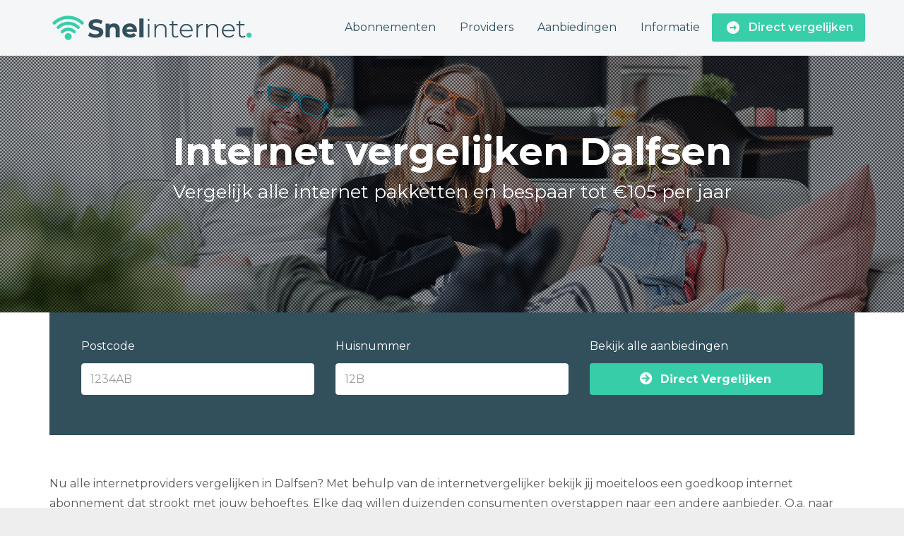

--- FILE ---
content_type: text/html; charset=UTF-8
request_url: https://www.snelinternetvergelijken.nl/dalfsen/
body_size: 19250
content:
<!DOCTYPE html>
<html lang="nl-NL" class="js">
<head>
        <meta charset="UTF-8">
    <meta http-equiv="X-UA-Compatible" content="IE=edge">
    <meta name="viewport" content="width=device-width, initial-scale=1">
    <!-- The above 3 meta tags *must* come first in the head; any other head content must come *after* these tags -->

    <link rel="profile" href="http://gmpg.org/xfn/11">
    <link rel="pingback" href="https://www.snelinternetvergelijken.nl/xmlrpc.php">

    <meta name='robots' content='index, follow, max-image-preview:large, max-snippet:-1, max-video-preview:-1' />

	<!-- This site is optimized with the Yoast SEO plugin v26.2 - https://yoast.com/wordpress/plugins/seo/ -->
	<title>Internet vergelijken Dalfsen | Goedkoop Internet en Televisie</title>
<link data-rocket-preload as="style" href="https://fonts.googleapis.com/css?family=Montserrat%3A100%2C200%2C300%2C400%2C500%2C600%2C700%2C800%2C900%2C100italic%2C200italic%2C300italic%2C400italic%2C500italic%2C600italic%2C700italic%2C800italic%2C900italic&#038;display=swap" rel="preload">
<link href="https://fonts.googleapis.com/css?family=Montserrat%3A100%2C200%2C300%2C400%2C500%2C600%2C700%2C800%2C900%2C100italic%2C200italic%2C300italic%2C400italic%2C500italic%2C600italic%2C700italic%2C800italic%2C900italic&#038;display=swap" media="print" onload="this.media=&#039;all&#039;" rel="stylesheet">
<noscript><link rel="stylesheet" href="https://fonts.googleapis.com/css?family=Montserrat%3A100%2C200%2C300%2C400%2C500%2C600%2C700%2C800%2C900%2C100italic%2C200italic%2C300italic%2C400italic%2C500italic%2C600italic%2C700italic%2C800italic%2C900italic&#038;display=swap"></noscript>
	<meta name="description" content="Op zoek naar het goedkoopste internet en TV pakket in Dalfsen? Vergelijk hier alle providers en bespaar tot €150 per jaar!" />
	<link rel="canonical" href="https://www.snelinternetvergelijken.nl/dalfsen/" />
	<meta property="og:locale" content="nl_NL" />
	<meta property="og:type" content="article" />
	<meta property="og:title" content="Internet vergelijken Dalfsen | Goedkoop Internet en Televisie" />
	<meta property="og:description" content="Op zoek naar het goedkoopste internet en TV pakket in Dalfsen? Vergelijk hier alle providers en bespaar tot €150 per jaar!" />
	<meta property="og:url" content="https://www.snelinternetvergelijken.nl/dalfsen/" />
	<meta property="og:site_name" content="Snel internet vergelijken" />
	<meta property="og:image" content="https://www.snelinternetvergelijken.nl/wp-content/uploads/2018/06/internet-vergelijken-dalfsen.png" />
	<meta name="twitter:card" content="summary_large_image" />
	<meta name="twitter:label1" content="Geschatte leestijd" />
	<meta name="twitter:data1" content="14 minuten" />
	<script type="application/ld+json" class="yoast-schema-graph">{"@context":"https://schema.org","@graph":[{"@type":"WebPage","@id":"https://www.snelinternetvergelijken.nl/dalfsen/","url":"https://www.snelinternetvergelijken.nl/dalfsen/","name":"Internet vergelijken Dalfsen | Goedkoop Internet en Televisie","isPartOf":{"@id":"https://www.snelinternetvergelijken.nl/#website"},"primaryImageOfPage":{"@id":"https://www.snelinternetvergelijken.nl/dalfsen/#primaryimage"},"image":{"@id":"https://www.snelinternetvergelijken.nl/dalfsen/#primaryimage"},"thumbnailUrl":"https://www.snelinternetvergelijken.nl/wp-content/uploads/2018/06/internet-vergelijken-dalfsen.png","datePublished":"2018-02-19T15:14:52+00:00","description":"Op zoek naar het goedkoopste internet en TV pakket in Dalfsen? Vergelijk hier alle providers en bespaar tot €150 per jaar!","breadcrumb":{"@id":"https://www.snelinternetvergelijken.nl/dalfsen/#breadcrumb"},"inLanguage":"nl-NL","potentialAction":[{"@type":"ReadAction","target":["https://www.snelinternetvergelijken.nl/dalfsen/"]}]},{"@type":"ImageObject","inLanguage":"nl-NL","@id":"https://www.snelinternetvergelijken.nl/dalfsen/#primaryimage","url":"https://www.snelinternetvergelijken.nl/wp-content/uploads/2018/06/internet-vergelijken-dalfsen.png","contentUrl":"https://www.snelinternetvergelijken.nl/wp-content/uploads/2018/06/internet-vergelijken-dalfsen.png"},{"@type":"BreadcrumbList","@id":"https://www.snelinternetvergelijken.nl/dalfsen/#breadcrumb","itemListElement":[{"@type":"ListItem","position":1,"name":"Home","item":"https://www.snelinternetvergelijken.nl/"},{"@type":"ListItem","position":2,"name":"Internet vergelijken Dalfsen"}]},{"@type":"WebSite","@id":"https://www.snelinternetvergelijken.nl/#website","url":"https://www.snelinternetvergelijken.nl/","name":"Snel internet vergelijken","description":"Goedkoop internet abonnement afsluiten","potentialAction":[{"@type":"SearchAction","target":{"@type":"EntryPoint","urlTemplate":"https://www.snelinternetvergelijken.nl/?s={search_term_string}"},"query-input":{"@type":"PropertyValueSpecification","valueRequired":true,"valueName":"search_term_string"}}],"inLanguage":"nl-NL"}]}</script>
	<!-- / Yoast SEO plugin. -->


<link rel='dns-prefetch' href='//fonts.googleapis.com' />
<link href='https://fonts.gstatic.com' crossorigin rel='preconnect' />
<link rel="alternate" type="application/rss+xml" title="Snel internet vergelijken &raquo; feed" href="https://www.snelinternetvergelijken.nl/feed/" />
<link rel="alternate" type="application/rss+xml" title="Snel internet vergelijken &raquo; reacties feed" href="https://www.snelinternetvergelijken.nl/comments/feed/" />
<link rel="alternate" type="application/rss+xml" title="Snel internet vergelijken &raquo; Internet vergelijken Dalfsen reacties feed" href="https://www.snelinternetvergelijken.nl/dalfsen/feed/" />
<link rel="alternate" title="oEmbed (JSON)" type="application/json+oembed" href="https://www.snelinternetvergelijken.nl/wp-json/oembed/1.0/embed?url=https%3A%2F%2Fwww.snelinternetvergelijken.nl%2Fdalfsen%2F" />
<link rel="alternate" title="oEmbed (XML)" type="text/xml+oembed" href="https://www.snelinternetvergelijken.nl/wp-json/oembed/1.0/embed?url=https%3A%2F%2Fwww.snelinternetvergelijken.nl%2Fdalfsen%2F&#038;format=xml" />
<style id='wp-img-auto-sizes-contain-inline-css' type='text/css'>
img:is([sizes=auto i],[sizes^="auto," i]){contain-intrinsic-size:3000px 1500px}
/*# sourceURL=wp-img-auto-sizes-contain-inline-css */
</style>
<style id='wp-emoji-styles-inline-css' type='text/css'>

	img.wp-smiley, img.emoji {
		display: inline !important;
		border: none !important;
		box-shadow: none !important;
		height: 1em !important;
		width: 1em !important;
		margin: 0 0.07em !important;
		vertical-align: -0.1em !important;
		background: none !important;
		padding: 0 !important;
	}
/*# sourceURL=wp-emoji-styles-inline-css */
</style>
<style id='wp-block-library-inline-css' type='text/css'>
:root{--wp-block-synced-color:#7a00df;--wp-block-synced-color--rgb:122,0,223;--wp-bound-block-color:var(--wp-block-synced-color);--wp-editor-canvas-background:#ddd;--wp-admin-theme-color:#007cba;--wp-admin-theme-color--rgb:0,124,186;--wp-admin-theme-color-darker-10:#006ba1;--wp-admin-theme-color-darker-10--rgb:0,107,160.5;--wp-admin-theme-color-darker-20:#005a87;--wp-admin-theme-color-darker-20--rgb:0,90,135;--wp-admin-border-width-focus:2px}@media (min-resolution:192dpi){:root{--wp-admin-border-width-focus:1.5px}}.wp-element-button{cursor:pointer}:root .has-very-light-gray-background-color{background-color:#eee}:root .has-very-dark-gray-background-color{background-color:#313131}:root .has-very-light-gray-color{color:#eee}:root .has-very-dark-gray-color{color:#313131}:root .has-vivid-green-cyan-to-vivid-cyan-blue-gradient-background{background:linear-gradient(135deg,#00d084,#0693e3)}:root .has-purple-crush-gradient-background{background:linear-gradient(135deg,#34e2e4,#4721fb 50%,#ab1dfe)}:root .has-hazy-dawn-gradient-background{background:linear-gradient(135deg,#faaca8,#dad0ec)}:root .has-subdued-olive-gradient-background{background:linear-gradient(135deg,#fafae1,#67a671)}:root .has-atomic-cream-gradient-background{background:linear-gradient(135deg,#fdd79a,#004a59)}:root .has-nightshade-gradient-background{background:linear-gradient(135deg,#330968,#31cdcf)}:root .has-midnight-gradient-background{background:linear-gradient(135deg,#020381,#2874fc)}:root{--wp--preset--font-size--normal:16px;--wp--preset--font-size--huge:42px}.has-regular-font-size{font-size:1em}.has-larger-font-size{font-size:2.625em}.has-normal-font-size{font-size:var(--wp--preset--font-size--normal)}.has-huge-font-size{font-size:var(--wp--preset--font-size--huge)}.has-text-align-center{text-align:center}.has-text-align-left{text-align:left}.has-text-align-right{text-align:right}.has-fit-text{white-space:nowrap!important}#end-resizable-editor-section{display:none}.aligncenter{clear:both}.items-justified-left{justify-content:flex-start}.items-justified-center{justify-content:center}.items-justified-right{justify-content:flex-end}.items-justified-space-between{justify-content:space-between}.screen-reader-text{border:0;clip-path:inset(50%);height:1px;margin:-1px;overflow:hidden;padding:0;position:absolute;width:1px;word-wrap:normal!important}.screen-reader-text:focus{background-color:#ddd;clip-path:none;color:#444;display:block;font-size:1em;height:auto;left:5px;line-height:normal;padding:15px 23px 14px;text-decoration:none;top:5px;width:auto;z-index:100000}html :where(.has-border-color){border-style:solid}html :where([style*=border-top-color]){border-top-style:solid}html :where([style*=border-right-color]){border-right-style:solid}html :where([style*=border-bottom-color]){border-bottom-style:solid}html :where([style*=border-left-color]){border-left-style:solid}html :where([style*=border-width]){border-style:solid}html :where([style*=border-top-width]){border-top-style:solid}html :where([style*=border-right-width]){border-right-style:solid}html :where([style*=border-bottom-width]){border-bottom-style:solid}html :where([style*=border-left-width]){border-left-style:solid}html :where(img[class*=wp-image-]){height:auto;max-width:100%}:where(figure){margin:0 0 1em}html :where(.is-position-sticky){--wp-admin--admin-bar--position-offset:var(--wp-admin--admin-bar--height,0px)}@media screen and (max-width:600px){html :where(.is-position-sticky){--wp-admin--admin-bar--position-offset:0px}}

/*# sourceURL=wp-block-library-inline-css */
</style><style id='wp-block-paragraph-inline-css' type='text/css'>
.is-small-text{font-size:.875em}.is-regular-text{font-size:1em}.is-large-text{font-size:2.25em}.is-larger-text{font-size:3em}.has-drop-cap:not(:focus):first-letter{float:left;font-size:8.4em;font-style:normal;font-weight:100;line-height:.68;margin:.05em .1em 0 0;text-transform:uppercase}body.rtl .has-drop-cap:not(:focus):first-letter{float:none;margin-left:.1em}p.has-drop-cap.has-background{overflow:hidden}:root :where(p.has-background){padding:1.25em 2.375em}:where(p.has-text-color:not(.has-link-color)) a{color:inherit}p.has-text-align-left[style*="writing-mode:vertical-lr"],p.has-text-align-right[style*="writing-mode:vertical-rl"]{rotate:180deg}
/*# sourceURL=https://www.snelinternetvergelijken.nl/wp-includes/blocks/paragraph/style.min.css */
</style>
<style id='global-styles-inline-css' type='text/css'>
:root{--wp--preset--aspect-ratio--square: 1;--wp--preset--aspect-ratio--4-3: 4/3;--wp--preset--aspect-ratio--3-4: 3/4;--wp--preset--aspect-ratio--3-2: 3/2;--wp--preset--aspect-ratio--2-3: 2/3;--wp--preset--aspect-ratio--16-9: 16/9;--wp--preset--aspect-ratio--9-16: 9/16;--wp--preset--color--black: #000000;--wp--preset--color--cyan-bluish-gray: #abb8c3;--wp--preset--color--white: #ffffff;--wp--preset--color--pale-pink: #f78da7;--wp--preset--color--vivid-red: #cf2e2e;--wp--preset--color--luminous-vivid-orange: #ff6900;--wp--preset--color--luminous-vivid-amber: #fcb900;--wp--preset--color--light-green-cyan: #7bdcb5;--wp--preset--color--vivid-green-cyan: #00d084;--wp--preset--color--pale-cyan-blue: #8ed1fc;--wp--preset--color--vivid-cyan-blue: #0693e3;--wp--preset--color--vivid-purple: #9b51e0;--wp--preset--gradient--vivid-cyan-blue-to-vivid-purple: linear-gradient(135deg,rgb(6,147,227) 0%,rgb(155,81,224) 100%);--wp--preset--gradient--light-green-cyan-to-vivid-green-cyan: linear-gradient(135deg,rgb(122,220,180) 0%,rgb(0,208,130) 100%);--wp--preset--gradient--luminous-vivid-amber-to-luminous-vivid-orange: linear-gradient(135deg,rgb(252,185,0) 0%,rgb(255,105,0) 100%);--wp--preset--gradient--luminous-vivid-orange-to-vivid-red: linear-gradient(135deg,rgb(255,105,0) 0%,rgb(207,46,46) 100%);--wp--preset--gradient--very-light-gray-to-cyan-bluish-gray: linear-gradient(135deg,rgb(238,238,238) 0%,rgb(169,184,195) 100%);--wp--preset--gradient--cool-to-warm-spectrum: linear-gradient(135deg,rgb(74,234,220) 0%,rgb(151,120,209) 20%,rgb(207,42,186) 40%,rgb(238,44,130) 60%,rgb(251,105,98) 80%,rgb(254,248,76) 100%);--wp--preset--gradient--blush-light-purple: linear-gradient(135deg,rgb(255,206,236) 0%,rgb(152,150,240) 100%);--wp--preset--gradient--blush-bordeaux: linear-gradient(135deg,rgb(254,205,165) 0%,rgb(254,45,45) 50%,rgb(107,0,62) 100%);--wp--preset--gradient--luminous-dusk: linear-gradient(135deg,rgb(255,203,112) 0%,rgb(199,81,192) 50%,rgb(65,88,208) 100%);--wp--preset--gradient--pale-ocean: linear-gradient(135deg,rgb(255,245,203) 0%,rgb(182,227,212) 50%,rgb(51,167,181) 100%);--wp--preset--gradient--electric-grass: linear-gradient(135deg,rgb(202,248,128) 0%,rgb(113,206,126) 100%);--wp--preset--gradient--midnight: linear-gradient(135deg,rgb(2,3,129) 0%,rgb(40,116,252) 100%);--wp--preset--font-size--small: 13px;--wp--preset--font-size--medium: 20px;--wp--preset--font-size--large: 36px;--wp--preset--font-size--x-large: 42px;--wp--preset--spacing--20: 0.44rem;--wp--preset--spacing--30: 0.67rem;--wp--preset--spacing--40: 1rem;--wp--preset--spacing--50: 1.5rem;--wp--preset--spacing--60: 2.25rem;--wp--preset--spacing--70: 3.38rem;--wp--preset--spacing--80: 5.06rem;--wp--preset--shadow--natural: 6px 6px 9px rgba(0, 0, 0, 0.2);--wp--preset--shadow--deep: 12px 12px 50px rgba(0, 0, 0, 0.4);--wp--preset--shadow--sharp: 6px 6px 0px rgba(0, 0, 0, 0.2);--wp--preset--shadow--outlined: 6px 6px 0px -3px rgb(255, 255, 255), 6px 6px rgb(0, 0, 0);--wp--preset--shadow--crisp: 6px 6px 0px rgb(0, 0, 0);}:where(.is-layout-flex){gap: 0.5em;}:where(.is-layout-grid){gap: 0.5em;}body .is-layout-flex{display: flex;}.is-layout-flex{flex-wrap: wrap;align-items: center;}.is-layout-flex > :is(*, div){margin: 0;}body .is-layout-grid{display: grid;}.is-layout-grid > :is(*, div){margin: 0;}:where(.wp-block-columns.is-layout-flex){gap: 2em;}:where(.wp-block-columns.is-layout-grid){gap: 2em;}:where(.wp-block-post-template.is-layout-flex){gap: 1.25em;}:where(.wp-block-post-template.is-layout-grid){gap: 1.25em;}.has-black-color{color: var(--wp--preset--color--black) !important;}.has-cyan-bluish-gray-color{color: var(--wp--preset--color--cyan-bluish-gray) !important;}.has-white-color{color: var(--wp--preset--color--white) !important;}.has-pale-pink-color{color: var(--wp--preset--color--pale-pink) !important;}.has-vivid-red-color{color: var(--wp--preset--color--vivid-red) !important;}.has-luminous-vivid-orange-color{color: var(--wp--preset--color--luminous-vivid-orange) !important;}.has-luminous-vivid-amber-color{color: var(--wp--preset--color--luminous-vivid-amber) !important;}.has-light-green-cyan-color{color: var(--wp--preset--color--light-green-cyan) !important;}.has-vivid-green-cyan-color{color: var(--wp--preset--color--vivid-green-cyan) !important;}.has-pale-cyan-blue-color{color: var(--wp--preset--color--pale-cyan-blue) !important;}.has-vivid-cyan-blue-color{color: var(--wp--preset--color--vivid-cyan-blue) !important;}.has-vivid-purple-color{color: var(--wp--preset--color--vivid-purple) !important;}.has-black-background-color{background-color: var(--wp--preset--color--black) !important;}.has-cyan-bluish-gray-background-color{background-color: var(--wp--preset--color--cyan-bluish-gray) !important;}.has-white-background-color{background-color: var(--wp--preset--color--white) !important;}.has-pale-pink-background-color{background-color: var(--wp--preset--color--pale-pink) !important;}.has-vivid-red-background-color{background-color: var(--wp--preset--color--vivid-red) !important;}.has-luminous-vivid-orange-background-color{background-color: var(--wp--preset--color--luminous-vivid-orange) !important;}.has-luminous-vivid-amber-background-color{background-color: var(--wp--preset--color--luminous-vivid-amber) !important;}.has-light-green-cyan-background-color{background-color: var(--wp--preset--color--light-green-cyan) !important;}.has-vivid-green-cyan-background-color{background-color: var(--wp--preset--color--vivid-green-cyan) !important;}.has-pale-cyan-blue-background-color{background-color: var(--wp--preset--color--pale-cyan-blue) !important;}.has-vivid-cyan-blue-background-color{background-color: var(--wp--preset--color--vivid-cyan-blue) !important;}.has-vivid-purple-background-color{background-color: var(--wp--preset--color--vivid-purple) !important;}.has-black-border-color{border-color: var(--wp--preset--color--black) !important;}.has-cyan-bluish-gray-border-color{border-color: var(--wp--preset--color--cyan-bluish-gray) !important;}.has-white-border-color{border-color: var(--wp--preset--color--white) !important;}.has-pale-pink-border-color{border-color: var(--wp--preset--color--pale-pink) !important;}.has-vivid-red-border-color{border-color: var(--wp--preset--color--vivid-red) !important;}.has-luminous-vivid-orange-border-color{border-color: var(--wp--preset--color--luminous-vivid-orange) !important;}.has-luminous-vivid-amber-border-color{border-color: var(--wp--preset--color--luminous-vivid-amber) !important;}.has-light-green-cyan-border-color{border-color: var(--wp--preset--color--light-green-cyan) !important;}.has-vivid-green-cyan-border-color{border-color: var(--wp--preset--color--vivid-green-cyan) !important;}.has-pale-cyan-blue-border-color{border-color: var(--wp--preset--color--pale-cyan-blue) !important;}.has-vivid-cyan-blue-border-color{border-color: var(--wp--preset--color--vivid-cyan-blue) !important;}.has-vivid-purple-border-color{border-color: var(--wp--preset--color--vivid-purple) !important;}.has-vivid-cyan-blue-to-vivid-purple-gradient-background{background: var(--wp--preset--gradient--vivid-cyan-blue-to-vivid-purple) !important;}.has-light-green-cyan-to-vivid-green-cyan-gradient-background{background: var(--wp--preset--gradient--light-green-cyan-to-vivid-green-cyan) !important;}.has-luminous-vivid-amber-to-luminous-vivid-orange-gradient-background{background: var(--wp--preset--gradient--luminous-vivid-amber-to-luminous-vivid-orange) !important;}.has-luminous-vivid-orange-to-vivid-red-gradient-background{background: var(--wp--preset--gradient--luminous-vivid-orange-to-vivid-red) !important;}.has-very-light-gray-to-cyan-bluish-gray-gradient-background{background: var(--wp--preset--gradient--very-light-gray-to-cyan-bluish-gray) !important;}.has-cool-to-warm-spectrum-gradient-background{background: var(--wp--preset--gradient--cool-to-warm-spectrum) !important;}.has-blush-light-purple-gradient-background{background: var(--wp--preset--gradient--blush-light-purple) !important;}.has-blush-bordeaux-gradient-background{background: var(--wp--preset--gradient--blush-bordeaux) !important;}.has-luminous-dusk-gradient-background{background: var(--wp--preset--gradient--luminous-dusk) !important;}.has-pale-ocean-gradient-background{background: var(--wp--preset--gradient--pale-ocean) !important;}.has-electric-grass-gradient-background{background: var(--wp--preset--gradient--electric-grass) !important;}.has-midnight-gradient-background{background: var(--wp--preset--gradient--midnight) !important;}.has-small-font-size{font-size: var(--wp--preset--font-size--small) !important;}.has-medium-font-size{font-size: var(--wp--preset--font-size--medium) !important;}.has-large-font-size{font-size: var(--wp--preset--font-size--large) !important;}.has-x-large-font-size{font-size: var(--wp--preset--font-size--x-large) !important;}
/*# sourceURL=global-styles-inline-css */
</style>

<style id='classic-theme-styles-inline-css' type='text/css'>
/*! This file is auto-generated */
.wp-block-button__link{color:#fff;background-color:#32373c;border-radius:9999px;box-shadow:none;text-decoration:none;padding:calc(.667em + 2px) calc(1.333em + 2px);font-size:1.125em}.wp-block-file__button{background:#32373c;color:#fff;text-decoration:none}
/*# sourceURL=/wp-includes/css/classic-themes.min.css */
</style>
<link data-minify="1" rel='stylesheet' id='wpsm-comptable-styles-css' href='https://www.snelinternetvergelijken.nl/wp-content/cache/min/1/wp-content/plugins/table-maker/css/style.css?ver=1674122316' type='text/css' media='all' />
<link data-minify="1" rel='stylesheet' id='bootstrap-css' href='https://www.snelinternetvergelijken.nl/wp-content/cache/min/1/wp-content/themes/snelinternet/bower_components/bootstrap/dist/css/bootstrap.min.css?ver=1674122316' type='text/css' media='all' />
<link data-minify="1" rel='stylesheet' id='fontawesome-css' href='https://www.snelinternetvergelijken.nl/wp-content/cache/min/1/wp-content/themes/snelinternet/bower_components/fontawesome/css/font-awesome.min.css?ver=1674122316' type='text/css' media='all' />
<link rel='stylesheet' id='animate-css' href='https://www.snelinternetvergelijken.nl/wp-content/themes/snelinternet/bower_components/animate.css/animate.min.css?ver=6.9' type='text/css' media='all' />
<link data-minify="1" rel='stylesheet' id='magnific-popup-css' href='https://www.snelinternetvergelijken.nl/wp-content/cache/min/1/wp-content/themes/snelinternet/bower_components/magnific-popup/dist/magnific-popup.css?ver=1674122316' type='text/css' media='all' />
<link data-minify="1" rel='stylesheet' id='leadinjection-style-css' href='https://www.snelinternetvergelijken.nl/wp-content/cache/min/1/wp-content/themes/snelinternet/style.css?ver=1674122317' type='text/css' media='all' />
<link data-minify="1" rel='stylesheet' id='mm_icomoon-css' href='https://www.snelinternetvergelijken.nl/wp-content/cache/min/1/wp-content/plugins/mega_main_menu/framework/src/css/icomoon.css?ver=1674122317' type='text/css' media='all' />
<link data-minify="1" rel='stylesheet' id='mmm_mega_main_menu-css' href='https://www.snelinternetvergelijken.nl/wp-content/cache/min/1/wp-content/plugins/mega_main_menu/src/css/cache.skin.css?ver=1674122317' type='text/css' media='all' />
<link data-minify="1" rel='stylesheet' id='js_composer_front-css' href='https://www.snelinternetvergelijken.nl/wp-content/cache/min/1/wp-content/plugins/js_composer/assets/css/js_composer.min.css?ver=1674122317' type='text/css' media='all' />
<link data-minify="1" rel='stylesheet' id='bsf-Defaults-css' href='https://www.snelinternetvergelijken.nl/wp-content/cache/min/1/wp-content/uploads/smile_fonts/Defaults/Defaults.css?ver=1674122317' type='text/css' media='all' />
<link data-minify="1" rel='stylesheet' id='ultimate-vc-addons-style-min-css' href='https://www.snelinternetvergelijken.nl/wp-content/cache/min/1/wp-content/plugins/Ultimate_VC_Addons/assets/min-css/ultimate.min.css?ver=1674122317' type='text/css' media='all' />
<noscript></noscript><script type="text/javascript" src="https://www.snelinternetvergelijken.nl/wp-includes/js/jquery/jquery.min.js?ver=3.7.1" id="jquery-core-js"></script>
<script type="text/javascript" src="https://www.snelinternetvergelijken.nl/wp-includes/js/jquery/jquery-migrate.min.js?ver=3.4.1" id="jquery-migrate-js"></script>
<script type="text/javascript" src="https://www.snelinternetvergelijken.nl/wp-includes/js/jquery/ui/core.min.js?ver=1.13.3" id="jquery-ui-core-js"></script>
<script type="text/javascript" src="https://www.snelinternetvergelijken.nl/wp-content/plugins/Ultimate_VC_Addons/assets/min-js/ultimate.min.js?ver=3.19.14" id="ultimate-vc-addons-script-js"></script>
<script type="text/javascript" src="https://www.snelinternetvergelijken.nl/wp-content/plugins/Ultimate_VC_Addons/assets/min-js/ultimate_bg.min.js?ver=3.19.14" id="ultimate-vc-addons-row-bg-js"></script>
<link rel="https://api.w.org/" href="https://www.snelinternetvergelijken.nl/wp-json/" /><link rel="alternate" title="JSON" type="application/json" href="https://www.snelinternetvergelijken.nl/wp-json/wp/v2/pages/554" /><link rel="EditURI" type="application/rsd+xml" title="RSD" href="https://www.snelinternetvergelijken.nl/xmlrpc.php?rsd" />
<meta name="generator" content="WordPress 6.9" />
<link rel='shortlink' href='https://www.snelinternetvergelijken.nl/?p=554' />
<meta name="generator" content="Redux 4.5.8" /><meta name="generator" content="Powered by WPBakery Page Builder - drag and drop page builder for WordPress."/>
		<style type="text/css" id="wp-custom-css">
			h1.li-heading small {
    font-size: 26px;
    line-height: 41px;
}

.responsive {
    width: 100%;
    height: auto;
}		</style>
		<style id="rdx_option-dynamic-css" title="dynamic-css" class="redux-options-output">h1,h2,h3,h4,h5,h6{font-family:Montserrat;font-weight:400;font-style:normal;}body{font-family:Montserrat;line-height:28px;font-weight:400;font-style:normal;color:#575756;font-size:16px;}a,.li-heading,.feature-icon-text .feature-icon-text-icon.underline,.li-footer h1, .li-footer h2, .li-footer h3, .li-footer h4, .li-footer h5, .li-footer h6,.widget ul li a:after,.widget_recent_comments ul li:before,.widget_recent_comments ul li a,.pagination .page-numbers,#wp-calendar caption,.comments-area h2,.search-result-title span,.header-nav .navbar ul li .dropdown-menu li a:after,.header-nav .navbar ul  a:hover,.header-nav .navbar ul li.open a,.header-nav .navbar ul li.active a:hover,.header-nav .navbar ul li.open a:focus,.navbar-default .navbar-nav>li>a:focus,.navbar-default .navbar-nav>li>a:hover,.li-rating-slider .stars,.li-rating-slider .author,.li-countdown,.pricing-table .pricing-table-col .pricing-table-price,.error-404 h3,.li-review-block .review-block-author-source,.person-profile .person-profile-content .person-profile-name,.person-profile .person-profile-social-links li a:hover,.li-person-profile-small .profile-social-links li a:hover,.li-person-profile-small .profile-name,.feature-icon-text .feature-icon-text-icon,.li-side-icon-text .li-side-icon-text-icon,.li-icon-list li i, .li-icon-list li span,.li-icon-list .list-item-icon,.li-icon-text-box .li-icon-text-box-inner .li-icon-text-box-title,.li-icon-text-box .li-icon-text-box-inner .li-icon-text-box-icon,.li-icon .li-icon-sign.icon-default,.li-icon .li-icon-sign.big:hover.big,.li-icon .li-icon-sign.icon-default:hover.round,.li-icon .li-icon-sign.icon-default:hover.square,.li-icon .li-icon-sign.icon-default.outline,.li-icon .li-icon-sign.icon-default.round.outline,.li-icon .li-icon-sign.icon-default.square.outline,.li-icon .li-icon-sign.icon-white:hover.round.outline a{color:#37cea9;}.widget_search .search-submit,.pagination .page-numbers.current,.navbar-default .navbar-toggle .icon-bar,.pagination .page-numbers:hover,.widget_tag_cloud .tagcloud a:hover,.search .search-submit,.header-nav .navbar ul li .dropdown-menu li a:hover,.image-testimonial-slider .image-testimonial-slider-slides,.li-image figure,.page-title,.error-404 .search-submit,.location-map .location-map-address .location-map-address-box,.person-profile .person-profile-social-links li a,.li-accordion .panel-heading,.li-accordion-bullets-round .panel-heading,.scroll-up-btn:hover,.label-default,.pricing-table .pricing-table-col.highlight,.li-icon .li-icon-sign.icon-default.round,.li-icon .li-icon-sign.icon-default.square,.li-icon .li-icon-sign.icon-default:hover.round.outline,.li-icon .li-icon-sign.icon-default:hover.square.outline,.li-side-icon-text .li-side-icon-text-icon_round,.post .post-quote,.post .post-audio,.post .post-link{background-color:#37cea9;}.author-post .author-img img,.comments-area .comment-author img,.js div#preloader .loader,.search-result-title,.feature-icon-text .feature-icon-text-icon.underline,.header-nav .navbar ul li .dropdown-menu,.image-testimonial-slider .image-testimonial-slider-indicators li.active,.image-testimonial-slider .image-testimonial-slider-arrow,.image-testimonial-slider.outline .image-testimonial-slider-slides,.image-testimonial-slider.outline .image-testimonial-slider-arrow,.li-countdown.box .li-countdown-block,.li-countdown.line .li-countdown-block .li-countdown-counter,.li-countdown.round .li-countdown-bloc,.error-404 .container,.location-map #location-map-gmap,.person-profile .person-profile-social-links li a:hover,.li-person-profile-small .profile-social-links li a:hover,.widget_search .search-field:focus,.li-accordion .panel-heading,.li-accordion .panel,blockquote,.wpcf7-defaults:focus, .wpcf7-text:focus, .wpcf7-date:focus, .wpcf7-number:focus, .wpcf7-textarea:focus, .wpcf7-select:focus, .wpcf7-quiz:focus,.li-side-icon-text .li-side-icon-text-icon_outline,.li-icon-text-box,.li-icon .li-icon-sign.icon-default.underline,.li-icon .li-icon-sign.icon-default:hover.round,.li-icon .li-icon-sign.icon-default:hover.square,.li-icon .li-icon-sign.icon-default.outline,.li-icon .li-icon-sign.icon-default.round.outline,.li-icon .li-icon-sign.icon-default:hover.round.outline,.li-icon .li-icon-sign.icon-default.square.outline,.li-icon .li-icon-sign.icon-default:hover.square.outline{border-color:#37cea9;}a,.feature-icon-text-title a{color:#37cea9;}body,.js div#preloader{background-color:#eeeeee;}.page-container{background-color:#ffffff;}.li-header{background-color:#f4f6f7;}.page-title h1,.page-title .breadcrumbs,.page-title .breadcrumbs li a{color:#ffffff;}.li-footer .footer-copyright{background-color:#f8f9fc;}.li-footer .footer-copyright{color:#575756;}.footer-copyright a{color:#37cea9;}.btn-custom1{background-color:#37cea9;}.btn-custom1:hover, .btn-custom1.btn-outline:hover, .btn-custom1:focus{background-color:#37cea9;}</style><style type="text/css" data-type="vc_shortcodes-custom-css">.vc_custom_1529490420852{margin-bottom: 0px !important;border-bottom-width: 0px !important;padding-bottom: 0px !important;}.vc_custom_1529490143967{margin-top: -100px !important;border-top-width: -100px !important;padding-top: -100px !important;}.vc_custom_1528961830549{margin-top: -30px !important;}.vc_custom_1529490224787{margin-top: -40px !important;margin-bottom: 20px !important;border-top-width: 1px !important;border-bottom-width: 0px !important;padding-top: 30px !important;padding-bottom: 30px !important;border-top-color: #d1d3d4 !important;border-top-style: solid !important;border-bottom-color: #d1d3d4 !important;border-bottom-style: solid !important;border-radius: 1px !important;}.vc_custom_1529500069992{margin-top: -20px !important;margin-bottom: -20px !important;border-top-width: 1px !important;padding-top: 60px !important;padding-bottom: 60px !important;border-top-color: #d1d3d4 !important;border-top-style: solid !important;border-radius: 1px !important;}.vc_custom_1529490433528{border-bottom-width: 0px !important;background-position: center !important;background-repeat: no-repeat !important;background-size: cover !important;}.vc_custom_1529500086007{margin-top: -55px !important;border-top-width: 1px !important;padding-top: 40px !important;padding-bottom: 40px !important;background-color: #f8f9fc !important;border-top-color: #d1d3d4 !important;border-top-style: solid !important;border-radius: 1px !important;}.vc_custom_1529492174274{margin-top: -81px !important;border-top-width: 0px !important;border-bottom-width: 0px !important;padding-top: 15px !important;padding-bottom: 15px !important;background-color: #324f5c !important;}.vc_custom_1529500117375{margin-top: -85px !important;padding-top: 10px !important;padding-bottom: 30px !important;background-color: #f8f9fc !important;}.vc_custom_1529500153122{margin-top: -50px !important;}.vc_custom_1529490447710{margin-top: 0px !important;margin-bottom: 0px !important;border-top-width: 0px !important;padding-top: 85px !important;padding-bottom: 85px !important;background: #324f5c url(https://www.snelinternetvergelijken.nl/wp-content/uploads/2018/06/pakketten-voor-internet.png?id=93) !important;background-position: center !important;background-repeat: no-repeat !important;background-size: cover !important;}.vc_custom_1529483353401{margin-bottom: 150px !important;padding-top: 100px !important;}.vc_custom_1528710568903{padding-top: 1px !important;padding-right: 30px !important;padding-bottom: 1px !important;padding-left: 30px !important;background-color: #324f5c !important;}.vc_custom_1529500489857{margin-bottom: -25px !important;}.vc_custom_1528964155687{padding-bottom: 20px !important;}.vc_custom_1529487410771{margin-top: -25px !important;margin-bottom: 25px !important;}.vc_custom_1529494371761{margin-top: -40px !important;}.vc_custom_1529487969438{border-top-width: 0.75px !important;border-right-width: 0.75px !important;border-bottom-width: 0.75px !important;border-left-width: 0.75px !important;padding-top: 25px !important;padding-right: 25px !important;padding-bottom: 25px !important;padding-left: 25px !important;background-color: #ffffff !important;border-left-color: #d1d3d4 !important;border-left-style: solid !important;border-right-color: #d1d3d4 !important;border-right-style: solid !important;border-top-color: #d1d3d4 !important;border-top-style: solid !important;border-bottom-color: #d1d3d4 !important;border-bottom-style: solid !important;border-radius: 1px !important;}.vc_custom_1529487888811{border-top-width: 0.75px !important;border-right-width: 0.75px !important;border-bottom-width: 0.75px !important;border-left-width: 0.75px !important;padding-top: 25px !important;padding-right: 25px !important;padding-bottom: 25px !important;padding-left: 25px !important;background-color: #ffffff !important;border-left-color: #d1d3d4 !important;border-left-style: solid !important;border-right-color: #d1d3d4 !important;border-right-style: solid !important;border-top-color: #d1d3d4 !important;border-top-style: solid !important;border-bottom-color: #d1d3d4 !important;border-bottom-style: solid !important;border-radius: 1px !important;}.vc_custom_1529488212711{margin-bottom: 25px !important;}.vc_custom_1528963913205{background-color: #324f5c !important;}.vc_custom_1526991698418{padding-top: 30px !important;padding-bottom: 70px !important;}.vc_custom_1529499345999{margin-top: -25px !important;margin-bottom: 25px !important;}.vc_custom_1529492145002{margin-top: -25px !important;}.vc_custom_1529495850898{margin-top: -30px !important;}.vc_custom_1529495996452{margin-top: -50px !important;}.vc_custom_1529492066533{margin-right: 25px !important;border-top-width: 0.75px !important;border-right-width: 0.75px !important;border-bottom-width: 0.75px !important;border-left-width: 0.75px !important;padding-top: 25px !important;padding-right: 25px !important;padding-bottom: 25px !important;padding-left: 25px !important;background-color: #ffffff !important;border-left-color: #d1d3d4 !important;border-left-style: solid !important;border-right-color: #d1d3d4 !important;border-right-style: solid !important;border-top-color: #d1d3d4 !important;border-top-style: solid !important;border-bottom-color: #d1d3d4 !important;border-bottom-style: solid !important;border-radius: 1px !important;}.vc_custom_1529492072394{margin-left: 25px !important;border-top-width: 0.75px !important;border-right-width: 0.75px !important;border-bottom-width: 0.75px !important;border-left-width: 0.75px !important;padding-top: 25px !important;padding-right: 25px !important;padding-bottom: 25px !important;padding-left: 25px !important;background-color: #ffffff !important;border-left-color: #d1d3d4 !important;border-left-style: solid !important;border-right-color: #d1d3d4 !important;border-right-style: solid !important;border-top-color: #d1d3d4 !important;border-top-style: solid !important;border-bottom-color: #d1d3d4 !important;border-bottom-style: solid !important;border-radius: 1px !important;}.vc_custom_1529492066533{margin-right: 25px !important;border-top-width: 0.75px !important;border-right-width: 0.75px !important;border-bottom-width: 0.75px !important;border-left-width: 0.75px !important;padding-top: 25px !important;padding-right: 25px !important;padding-bottom: 25px !important;padding-left: 25px !important;background-color: #ffffff !important;border-left-color: #d1d3d4 !important;border-left-style: solid !important;border-right-color: #d1d3d4 !important;border-right-style: solid !important;border-top-color: #d1d3d4 !important;border-top-style: solid !important;border-bottom-color: #d1d3d4 !important;border-bottom-style: solid !important;border-radius: 1px !important;}.vc_custom_1529492072394{margin-left: 25px !important;border-top-width: 0.75px !important;border-right-width: 0.75px !important;border-bottom-width: 0.75px !important;border-left-width: 0.75px !important;padding-top: 25px !important;padding-right: 25px !important;padding-bottom: 25px !important;padding-left: 25px !important;background-color: #ffffff !important;border-left-color: #d1d3d4 !important;border-left-style: solid !important;border-right-color: #d1d3d4 !important;border-right-style: solid !important;border-top-color: #d1d3d4 !important;border-top-style: solid !important;border-bottom-color: #d1d3d4 !important;border-bottom-style: solid !important;border-radius: 1px !important;}.vc_custom_1529491321551{padding-top: 20px !important;padding-bottom: 20px !important;background-color: #324f5c !important;}.vc_custom_1529498979688{padding-top: 30px !important;padding-bottom: 30px !important;}</style><noscript><style> .wpb_animate_when_almost_visible { opacity: 1; }</style></noscript><noscript><style id="rocket-lazyload-nojs-css">.rll-youtube-player, [data-lazy-src]{display:none !important;}</style></noscript>
    
                    <link rel="shortcut icon" href="https://www.snelinternetvergelijken.nl/wp-content/uploads/2018/06/icon-internet-vergelijken.png"/>
        
    
    <!--[if lt IE 9]>
    <script src="https://www.snelinternetvergelijken.nl/wp-content/themes/snelinternet/bower_components/html5shiv/dist/html5shiv.min.js"></script><script src="https://www.snelinternetvergelijken.nl/wp-content/themes/snelinternet/bower_components/respond/dest/respond.min.js"></script>    <![endif]-->

    
<link rel='stylesheet' id='vc_font_awesome_5_shims-css' href='https://www.snelinternetvergelijken.nl/wp-content/plugins/js_composer/assets/lib/bower/font-awesome/css/v4-shims.min.css?ver=6.10.0' type='text/css' media='all' />
<link data-minify="1" rel='stylesheet' id='vc_font_awesome_5-css' href='https://www.snelinternetvergelijken.nl/wp-content/cache/min/1/wp-content/plugins/js_composer/assets/lib/bower/font-awesome/css/all.min.css?ver=1674122317' type='text/css' media='all' />
<meta name="generator" content="WP Rocket 3.20.0.3" data-wpr-features="wpr_minify_js wpr_lazyload_images wpr_minify_css wpr_desktop" /></head>

<body class="wp-singular page-template-default page page-id-554 wp-theme-snelinternet mmm mega_main_menu-2-1-5 wpb-js-composer js-comp-ver-6.10.0 vc_responsive">


<div data-rocket-location-hash="55de61455d805c714fc3d083195a9e6b" id="li-page-top" class="page-container fluid">

    
<!-- start header nav -->

    <div data-rocket-location-hash="453f33dfdbd012eea8c50fc6f2dc66d8" class="li-header header-style-1 show">


        

        <nav class="navbar">
            
                
<!-- begin "mega_main_menu" -->
<div id="mega_main_menu" class="primary primary_style-flat icons-left first-lvl-align-right first-lvl-separator-none direction-horizontal fullwidth-disable pushing_content-disable mobile_minimized-enable dropdowns_trigger-hover dropdowns_animation-anim_2 include-logo no-search no-woo_cart no-buddypress responsive-enable coercive_styles-disable indefinite_location_mode-disable language_direction-ltr version-2-1-5 mega_main mega_main_menu">
	<div class="menu_holder">
	<div class="mmm_fullwidth_container"></div><!-- class="fullwidth_container" -->
		<div class="menu_inner">
			<span class="nav_logo">
				<a class="logo_link" href="https://www.snelinternetvergelijken.nl" title="Snel internet vergelijken">
					<img src="data:image/svg+xml,%3Csvg%20xmlns='http://www.w3.org/2000/svg'%20viewBox='0%200%200%200'%3E%3C/svg%3E" alt="Snel internet vergelijken" data-lazy-src="https://www.snelinternetvergelijken.nl/wp-content/uploads/2018/06/snel-internet-vergelijken.png" /><noscript><img src="https://www.snelinternetvergelijken.nl/wp-content/uploads/2018/06/snel-internet-vergelijken.png" alt="Snel internet vergelijken" /></noscript>
				</a>
				<a class="mobile_toggle">
					<span class="mobile_button">
						MENU &nbsp;
						<span class="symbol_menu">&equiv;</span>
						<span class="symbol_cross">&#x2573;</span>
					</span><!-- class="mobile_button" -->
				</a>
			</span><!-- /class="nav_logo" -->
				<ul id="mega_main_menu_ul" class="mega_main_menu_ul">
<li id="menu-item-2982" class="menu-item menu-item-type-post_type menu-item-object-page menu-item-2982 default_dropdown default_style drop_to_right submenu_default_width columns1">
	<a href="https://www.snelinternetvergelijken.nl/abonnementen/" class="item_link  disable_icon" tabindex="1">
		<i class=""></i> 
		<span class="link_content">
			<span class="link_text">
				Abonnementen
			</span>
		</span>
	</a>
</li>
<li id="menu-item-21" class="menu-item menu-item-type-post_type menu-item-object-page menu-item-21 default_dropdown default_style drop_to_right submenu_default_width columns1">
	<a href="https://www.snelinternetvergelijken.nl/providers/" class="item_link  disable_icon" tabindex="2">
		<i class=""></i> 
		<span class="link_content">
			<span class="link_text">
				Providers
			</span>
		</span>
	</a>
</li>
<li id="menu-item-20" class="menu-item menu-item-type-post_type menu-item-object-page menu-item-20 default_dropdown default_style drop_to_right submenu_default_width columns1">
	<a href="https://www.snelinternetvergelijken.nl/aanbiedingen/" class="item_link  disable_icon" tabindex="3">
		<i class=""></i> 
		<span class="link_content">
			<span class="link_text">
				Aanbiedingen
			</span>
		</span>
	</a>
</li>
<li id="menu-item-26" class="menu-item menu-item-type-taxonomy menu-item-object-category menu-item-26 default_dropdown default_style drop_to_right submenu_default_width columns1">
	<a href="https://www.snelinternetvergelijken.nl/informatie/" class="item_link  disable_icon" tabindex="4">
		<i class=""></i> 
		<span class="link_content">
			<span class="link_text">
				Informatie
			</span>
		</span>
	</a>
</li>
<li id="menu-item-22" class="menu-item menu-item-type-post_type menu-item-object-page menu-item-22 default_dropdown additional_style_1 drop_to_right submenu_default_width columns1">
	<a href="https://www.snelinternetvergelijken.nl/afsluiten/" class="item_link  with_icon" tabindex="5">
		<i class="im-icon-arrow-right-15"></i> 
		<span class="link_content">
			<span class="link_text">
				Direct vergelijken
			</span>
		</span>
	</a>
</li></ul>
		</div><!-- /class="menu_inner" -->
	</div><!-- /class="menu_holder" -->
</div><!-- /id="mega_main_menu" -->
                    </nav>

    </div>

<!-- end header nav -->


    <div data-rocket-location-hash="90eea44dbcc5063412bf44f0e1a37f1c" id="page" class="hfeed site ">
        <a class="skip-link screen-reader-text" href="#content">Skip to content</a>



        <div data-rocket-location-hash="9aeef69b3a30307314ed240f74205056" id="content" class="site-content">

<div id="primary" class="content-area">
    <main id="main" class="site-main">

        

                    <section class="wpb-content-wrapper"><div class="vc_row wpb_row vc_row-fluid vc_custom_1529490420852 vc_row-has-fill row_default"  ><div class="container"><div class="row vc_row "><div class="wpb_column vc_column_container vc_col-sm-12 " ><div class="vc_column-inner "><div class="wpb_wrapper">


    <h1 id="heading_696bfcc1dec3c" class="li-heading  center fw-bold   content-center-sm      vc_custom_1529483353401" style="color: #ffffff;" >
        Internet vergelijken Dalfsen        <small style="color: #ffffff;" class="fw-normal">Vergelijk alle internet pakketten  en bespaar tot €105 per jaar</small>    </h1>



    </div></div></div></div></div></div><!-- Row Backgrounds --><div class="upb_bg_img" data-ultimate-bg="url(https://www.snelinternetvergelijken.nl/wp-content/uploads/2018/06/glasvezel-internet-vergelijker.png)" data-image-id="id^91|url^https://www.snelinternetvergelijken.nl/wp-content/uploads/2018/06/glasvezel-internet-vergelijker.png|caption^null|alt^glasvezel internet vergelijker|title^glasvezel internet vergelijker|description^null" data-ultimate-bg-style="vcpb-default" data-bg-img-repeat="no-repeat" data-bg-img-size="cover" data-bg-img-position="" data-parallx_sense="30" data-bg-override="full" data-bg_img_attach="scroll" data-upb-overlay-color="rgba(51,73,95,0.2)" data-upb-bg-animation="" data-fadeout="" data-bg-animation="left-animation" data-bg-animation-type="h" data-animation-repeat="repeat" data-fadeout-percentage="30" data-parallax-content="" data-parallax-content-sense="30" data-row-effect-mobile-disable="true" data-img-parallax-mobile-disable="true" data-rtl="false"  data-custom-vc-row=""  data-vc="6.10.0"  data-is_old_vc=""  data-theme-support=""   data-overlay="true" data-overlay-color="rgba(51,73,95,0.2)" data-overlay-pattern="https://www.snelinternetvergelijken.nl/wp-content/plugins/Ultimate_VC_Addons/assets/images/patterns/01.png" data-overlay-pattern-opacity="0.8" data-overlay-pattern-size="" data-overlay-pattern-attachment="scroll"    ></div><div class="vc_row wpb_row vc_row-fluid vc_custom_1529490143967 vc_row-has-fill row_default"  ><div class="container"><div class="row vc_row "><div class="wpb_column vc_column_container vc_col-sm-12 " ><div class="vc_column-inner "><div class="wpb_wrapper">
        <div id="textblock_696bfcc1df674" class="li-textblock          vc_custom_1528710568903" >
        <br><form action="/afsluiten/" method="GET">
<fieldset>
<div class="col-md-4"><span class="help-block" style="color: white;">Postcode</span><input id="zip" class="form-control input-md" name="zip" required="" type="text" placeholder="1234AB" /></div>
<div class="col-md-4"><span class="help-block" style="color: white;">Huisnummer</span><input id="huisnr" class="form-control input-md" name="huisnr" required="" type="text" placeholder="12B" /></div>
<div class="col-md-4"><span class="help-block" style="color: white;">Bekijk alle aanbiedingen</span><button id="singlebutton" class="btn btn-md btn-custom1 btn-block li-animate btn-icon-left animated flash" style="visibility: visible;" name="singlebutton" data-effect="flash"><i class="fa fa-arrow-circle-right"></i><strong>Direct Vergelijken</strong></button></div></fieldset>
</form><br><br>
    </div>


     </div></div></div></div></div></div><div class="vc_row wpb_row vc_row-fluid vc_custom_1528961830549 row_default"  ><div class="container"><div class="row vc_row "><div class="wpb_column vc_column_container vc_col-sm-12 " ><div class="vc_column-inner "><div class="wpb_wrapper">
        <div id="textblock_696bfcc1e09d5" class="li-textblock          vc_custom_1529500489857" >
        <p>Nu alle internetproviders vergelijken in Dalfsen? Met behulp van de internetvergelijker bekijk jij moeiteloos een goedkoop internet abonnement dat strookt met jouw behoeftes. Elke dag willen duizenden consumenten overstappen naar een andere aanbieder. O.a. naar Caiway, Fiber, Youfone. Om geld te besparen, echter ook dat de huidige verbinding niet meer voldoet. Check à la minute de adviezen omtrent <a href="https://www.snelinternetvergelijken.nl/dalfsen/#goedkoop-internet-tv">goedkoop internet en TV pakket afsluiten</a> of check de updates omtrent <a href="https://www.snelinternetvergelijken.nl/dalfsen/#snel-internet">het snelste internet in Dalfsen.</a> Ook ontdek je alle specificaties over <a href="https://www.snelinternetvergelijken.nl/dalfsen/#glasvezel-internet">glasvezel internet in Dalfsen</a>. Geen tv en/of bellen nodig? Raadpleeg dan de  <a href="https://www.snelinternetvergelijken.nl/dalfsen/#alleen-internet">aanbiedingen met alleen internet</a>. Snel alle pakketten vergelijken? Vul meteen jouw postcode in, vergelijk de actuele internet tarieven van januari 2026 en stap probleemloos over. </p>
    </div>


     </div></div></div></div></div></div><div data-vc-full-width="true" data-vc-full-width-init="false" class="vc_row wpb_row vc_row-fluid vc_custom_1529490224787 vc_row-has-fill"  ><div class="container"><div class="row vc_row "><div class="wpb_column vc_column_container vc_col-sm-12 " ><div class="vc_column-inner "><div class="wpb_wrapper">
        <div id="textblock_696bfcc1e1053" class="li-textblock" >
        <script type="text/javascript">
    // For an extensive explenation of all options, please contact your account manager for the technical documentation.
    // Use options below only when you understand the JSON/Javascript format. Breaking the syntax can result in faulty behaviour of the comparison module.
    // 
    // Do not use this code as a whole, copy-paste the parts you need to the existing code
    // This is only to show all the custom possibilities of the comparison module
    // Module options:
    var wli_options = {
        tracking: null,
        page: 1,
        sort: 'price',
        providers: [
            { label: 'Alle providers', value: null },
            { label: 'Caiway', value: 'caiway' },
            { label: 'KPN', value: 'kpn' },
            { label: 'NLEx', value: 'nlex' },
            { label: 'Online.nl', value: 'onlinenl' },
            { label: 'T-Mobile', value: 't-mobile' },
            { label: 'Tele2', value: 'tele2' },
            { label: 'Telfort', value: 'telfort' },
            { label: 'XS4ALL', value: 'xs4all' },
            { label: 'Youfone', value: 'youfone' },
            { label: 'Ziggo', value: 'ziggo' }
        ],
        price_initial: [
            { label: 'Maakt niet uit', value: null },
            { label: 'Geen eenmalige kosten', value: 0 },
            { label: 'Maximaal € 10', value: 10 },
            { label: 'Maximaal € 20', value: 20 },
            { label: 'Maximaal € 30', value: 30 },
            { label: 'Maximaal € 50', value: 50 }
        ],
        contract_duration: [
            { label: 'Maakt niet uit', value: null },
            { label: '1 jaar', value: 12 },
            { label: '2 jaar', value: 24 }
        ],
        delivery_time: [
            { label: 'Maakt niet uit', value: null },
            { label: 'Binnen 2 weken', value: 15 },
            { label: 'Binnen 4 weken', value: 29 },
            { label: 'Binnen 8 weken', value: 56 },
        ],
        price_initial: [
            { label: 'Maakt niet uit', value: null },
            { label: 'Geen eenmalige kosten', value: 0 },
            { label: 'Maximaal € 10', value: 10 },
            { label: 'Maximaal € 20', value: 20 },
            { label: 'Maximaal € 30', value: 30 },
            { label: 'Maximaal € 50', value: 50 }
        ],
        defaultLocation: {
            'max_dsl': 200,
            'max_dsl_bonding': 200,
            'max_cable': 400,
            'max_fiber': 500,
            'max_speed': 500
        },
        url_prefills:{
            'zip':'postcode',
            'nr':'huisnr',
        }
    }
    // Set filters:
    var wli_filters = {
        sort: 'price',
        min_network_speed: null,
        provider: null,
        providers: null,
        min_upload_speed: 1,
        min_download_speed: 20,
        max_initial_price: null,
        contract_duration: null,
        mobile_discount: null,
        max_price: null,
        delivery_time: null,
        p_number_retention: false,
        p_unlimited_nl: false,
        p_unlimited_europe: false,
        p_unlimited_world: false,
        product_type: null,
        include_phone: false,
        include_tv: false,
        connection_type_dsl: true,
        connection_type_cable: true,
        connection_type_fiber: true,
        group_provider_products: false,
        items_per_page: 2,
    };
</script>
<script type="text/javascript" src="https://internet.whitelabeled.nl/ext/include/8Pz3KnzmIhtEje2x-175"></script>
    </div>


     </div></div></div></div></div></div><div class="vc_row-full-width vc_clearfix"></div><!-- Row Backgrounds --><div class="upb_color" data-bg-override="full" data-bg-color="#f5f5f5" data-fadeout="" data-fadeout-percentage="30" data-parallax-content="" data-parallax-content-sense="30" data-row-effect-mobile-disable="true" data-img-parallax-mobile-disable="true" data-rtl="false"  data-custom-vc-row=""  data-vc="6.10.0"  data-is_old_vc=""  data-theme-support=""   data-overlay="false" data-overlay-color="" data-overlay-pattern="" data-overlay-pattern-opacity="" data-overlay-pattern-size=""    ></div><div id="goedkoop-internet-tv" data-vc-full-width="true" data-vc-full-width-init="false" class="vc_row wpb_row vc_row-fluid vc_custom_1529500069992 vc_row-has-fill"  ><div class="container"><div class="row vc_row "><div class="wpb_column vc_column_container vc_col-sm-12 " ><div class="vc_column-inner vc_custom_1528964155687"><div class="wpb_wrapper">
        <div id="textblock_696bfcc1e18f0" class="li-textblock          vc_custom_1529487410771" >
        <br />
<h2>Goedkoop internet en tv abonnement afsluiten</h2>
<p>Ben je al even loyaal aan dezelfde provider voor internet en tv? Het is niet ondenkbaar dat je kunt switchen naar een goedkoper pakket. Veel families gaan voor een 2-in-1 pakket met <u>internet en TV in Dalfsen</u>. Vaak geniet je dan van goedkoop internet en digitale TV. Bij bijna alle maatschappijen mag jij beide diensten in een pakket afsluiten. Echter, de kosten en de kenmerken de contracten fluctueren nogal. TV en internet vergelijken is iets wat je jaarlijks doet. Dat werkt middels onze vergelijker (onze internet postcodecheck). Wellicht ook beschikbaar: <a href="https://www.snelinternetvergelijken.nl/mill/">internet vergelijken Mill</a>.</p>
    </div>


     <div class="vc_row wpb_row vc_inner vc_row-fluid vc_row-o-equal-height vc_row-flex"><div class="wpb_column vc_column_container vc_col-sm-6"><div class="vc_column-inner"><div class="wpb_wrapper">
        <div id="textblock_696bfcc1e2256" class="li-textblock          vc_custom_1529487888811" >
        <p><strong>Internet postcodecheck</strong> </p>
<ol>
<li>Het is belangrijk om eerst de postcode in te vullen.</li>
<li>Klik op de internetverbinding van jouw voorkeur (Glasvezel, ADSL of Kabel).</li>
<li>Welke snelheid wil je minimaal behalen?</li>
<li>Selecteer HD-kanalen of betaalde zenders als MTV Music.</li>
<li>Indien gewenst: kies opties met betrekking tot een vaste lijn. </li>
<li>Er volgt nu een lijst met alletelevisie en internet abonnementen in Dalfsen.</li>
<li>Bezoek het beste pakket en laat alles regelen via de overstapservice. </li>
</ol>
    </div>


     </div></div></div><div class="wpb_column vc_column_container vc_col-sm-6 vc_col-has-fill"><div class="vc_column-inner vc_custom_1529487969438"><div class="wpb_wrapper">
        <div id="textblock_696bfcc1e24a0" class="li-textblock          vc_custom_1529488212711" >
        <p><strong>Redenen internet + tv vergelijken?</strong></p>
    </div>


     <div class="uavc-list-icon uavc-list-icon-wrapper ult-adjust-bottom-margin   "><ul class="uavc-list"><li><div class="uavc-list-content" id="list-icon-wrap-7495">
<div class="uavc-list-icon  " data-animation="" data-animation-delay="03" style="margin-right:5px;"><div class="ult-just-icon-wrapper  "><div class="align-icon" style="text-align:center;">
<div class="aio-icon none "  style="color:#46992f;font-size:30px;display:inline-block;">
	<i class="Defaults-check"></i>
</div></div></div>
</div><span  data-ultimate-target='#list-icon-wrap-7495 .uavc-list-desc'  data-responsive-json-new='{"font-size":"","line-height":""}'  class="uavc-list-desc ult-responsive" style="">Overstappen bespaart al gauw €100 per jaar</span></div></li><li><div class="uavc-list-content" id="list-icon-wrap-5585">
<div class="uavc-list-icon  " data-animation="" data-animation-delay="03" style="margin-right:5px;"><div class="ult-just-icon-wrapper  "><div class="align-icon" style="text-align:center;">
<div class="aio-icon none "  style="color:#46992f;font-size:30px;display:inline-block;">
	<i class="Defaults-check"></i>
</div></div></div>
</div><span  data-ultimate-target='#list-icon-wrap-5585 .uavc-list-desc'  data-responsive-json-new='{"font-size":"","line-height":""}'  class="uavc-list-desc ult-responsive" style="">Extra aanbiedingen bij internet-tv pakketten.</span></div></li><li><div class="uavc-list-content" id="list-icon-wrap-8463">
<div class="uavc-list-icon  " data-animation="" data-animation-delay="03" style="margin-right:5px;"><div class="ult-just-icon-wrapper  "><div class="align-icon" style="text-align:center;">
<div class="aio-icon none "  style="color:#46992f;font-size:30px;display:inline-block;">
	<i class="Defaults-check"></i>
</div></div></div>
</div><span  data-ultimate-target='#list-icon-wrap-8463 .uavc-list-desc'  data-responsive-json-new='{"font-size":"","line-height":""}'  class="uavc-list-desc ult-responsive" style="">Alle verkrijgbare pakketten en een lijst.</span></div></li><li><div class="uavc-list-content" id="list-icon-wrap-9109">
<div class="uavc-list-icon  " data-animation="" data-animation-delay="03" style="margin-right:5px;"><div class="ult-just-icon-wrapper  "><div class="align-icon" style="text-align:center;">
<div class="aio-icon none "  style="color:#46992f;font-size:30px;display:inline-block;">
	<i class="Defaults-check"></i>
</div></div></div>
</div><span  data-ultimate-target='#list-icon-wrap-9109 .uavc-list-desc'  data-responsive-json-new='{"font-size":"","line-height":""}'  class="uavc-list-desc ult-responsive" style="">Ontdek het abonnement dat strookt met jullie situatie. </span></div></li><li><div class="uavc-list-content" id="list-icon-wrap-1477">
<div class="uavc-list-icon  " data-animation="" data-animation-delay="03" style="margin-right:5px;"><div class="ult-just-icon-wrapper  "><div class="align-icon" style="text-align:center;">
<div class="aio-icon none "  style="color:#46992f;font-size:30px;display:inline-block;">
	<i class="Defaults-check"></i>
</div></div></div>
</div><span  data-ultimate-target='#list-icon-wrap-1477 .uavc-list-desc'  data-responsive-json-new='{"font-size":"","line-height":""}'  class="uavc-list-desc ult-responsive" style="">Moeiteloos overstappen op basis van de overstapservice.</span></div></li><li><div class="uavc-list-content" id="list-icon-wrap-7807">
<div class="uavc-list-icon  " data-animation="" data-animation-delay="03" style="margin-right:5px;"><div class="ult-just-icon-wrapper  "><div class="align-icon" style="text-align:center;">
<div class="aio-icon none "  style="color:#46992f;font-size:30px;display:inline-block;">
	<i class="Defaults-check"></i>
</div></div></div>
</div><span  data-ultimate-target='#list-icon-wrap-7807 .uavc-list-desc'  data-responsive-json-new='{"font-size":"","line-height":""}'  class="uavc-list-desc ult-responsive" style="">Een welkomstbonus als bijv. 9 maanden korting.</span></div></li></ul></div></div></div></div></div>
        <div id="textblock_696bfcc1e27f1" class="li-textblock          vc_custom_1529494371761" >
        <p><strong>Alles in 1 pakket Dalfsen afsluiten?</strong><br />Naast digitale televisie en internet ook aantrekkelijk bellen? Dankzij onze zoekmachine kan je alles in 1 vergelijken. Kabelaars hanteren doorgaans welkomstbonussen wanneer je diverse pakketten neemt. Spot direct de beste TV, internet en bellen aanbiedingen en stap over op de goedkoopste 3-in-1 provider! Jij ervaart dan de voordelen van zeer snel internet, het huidige (HD) zenderpakket met o.a. FOX Entertainment en/of Investigation Discovery en je profiteert van lage beltarieven tegen een vast maandtarief. Dat zoeken we toch allemaal? Mogelijk kan je het abonnement van je telefoon meenemen. Aanbieders vermelden dit als een 4-in-1 abonnement. </p>
    </div>


     </div></div></div></div></div></div><div class="vc_row-full-width vc_clearfix"></div><!-- Row Backgrounds --><div class="upb_color" data-bg-override="full" data-bg-color="#effbf8" data-fadeout="" data-fadeout-percentage="30" data-parallax-content="" data-parallax-content-sense="30" data-row-effect-mobile-disable="true" data-img-parallax-mobile-disable="true" data-rtl="false"  data-custom-vc-row=""  data-vc="6.10.0"  data-is_old_vc=""  data-theme-support=""   data-overlay="false" data-overlay-color="" data-overlay-pattern="" data-overlay-pattern-opacity="" data-overlay-pattern-size=""    ></div><div data-vc-full-width="true" data-vc-full-width-init="false" class="vc_row wpb_row vc_row-fluid vc_custom_1529490433528 vc_row-has-fill"  ><div class="container"><div class="row vc_row "><div class="wpb_column vc_column_container vc_col-sm-2 " ><div class="vc_column-inner "><div class="wpb_wrapper"></div></div></div><div class="wpb_column vc_column_container vc_col-sm-4 vc_col-has-fill " ><div class="vc_column-inner vc_custom_1528963913205"><div class="wpb_wrapper">
        <div id="textblock_696bfcc1e2e7d" class="li-textblock          vc_custom_1526991698418" >
        <form action="/afsluiten/" method="GET">
<fieldset>
<span class="help-block" style="color: white;">Postcode</span><input id="zip" class="form-control input-md" name="zip" required="" type="text" placeholder="1234AB" />
<span class="help-block" style="color: white;">Huisnummer</span><input id="huisnr" class="form-control input-md" name="huisnr" required="" type="text" placeholder="12B" />
<span class="help-block" style="color: white;">Bekijk aanbiedingen</span><button id="singlebutton" class="btn btn-md btn-custom1 btn-block li-animate btn-icon-left animated flash" style="visibility: visible;" name="singlebutton" data-effect="flash"><i class="fa fa-arrow-circle-right"></i><strong>Direct Vergelijken</strong></button></fieldset>
</form>
    </div>


     </div></div></div><div class="wpb_column vc_column_container vc_col-sm-6 " ><div class="vc_column-inner "><div class="wpb_wrapper"></div></div></div></div></div></div><div class="vc_row-full-width vc_clearfix"></div><!-- Row Backgrounds --><div class="upb_bg_img" data-ultimate-bg="url(https://www.snelinternetvergelijken.nl/wp-content/uploads/2018/06/internet-en-tv.png)" data-image-id="id^92|url^https://www.snelinternetvergelijken.nl/wp-content/uploads/2018/06/internet-en-tv.png|caption^null|alt^internet en tv|title^internet en tv|description^null" data-ultimate-bg-style="vcpb-default" data-bg-img-repeat="no-repeat" data-bg-img-size="cover" data-bg-img-position="" data-parallx_sense="30" data-bg-override="full" data-bg_img_attach="scroll" data-upb-overlay-color="rgba(0,102,191,0.2)" data-upb-bg-animation="" data-fadeout="" data-bg-animation="left-animation" data-bg-animation-type="h" data-animation-repeat="repeat" data-fadeout-percentage="30" data-parallax-content="" data-parallax-content-sense="30" data-row-effect-mobile-disable="true" data-img-parallax-mobile-disable="true" data-rtl="false"  data-custom-vc-row=""  data-vc="6.10.0"  data-is_old_vc=""  data-theme-support=""   data-overlay="true" data-overlay-color="rgba(0,102,191,0.2)" data-overlay-pattern="https://www.snelinternetvergelijken.nl/wp-content/plugins/Ultimate_VC_Addons/assets/images/patterns/09.png" data-overlay-pattern-opacity="0.8" data-overlay-pattern-size="" data-overlay-pattern-attachment="scroll"    ></div><div class="vc_row wpb_row vc_row-fluid row_default"  ><div class="container"><div class="row vc_row "><div class="wpb_column vc_column_container vc_col-sm-3 " ><div class="vc_column-inner "><div class="wpb_wrapper"><div class="stats-block stats-top  "><div class="aio-icon-top"><div class="ult-just-icon-wrapper  "><div class="align-icon" style="text-align:center;">
<div class="aio-icon none "  style="color:#333333;font-size:32px;display:inline-block;">
	<i class="Defaults-file-text-o"></i>
</div></div></div></div><div class="stats-desc" id="counter-responsv-wrap-3257"><div id="counter_3034515843696bfcc1e3ba4" data-id="counter_3034515843696bfcc1e3ba4"  data-ultimate-target='#counter-responsv-wrap-3257 .stats-number'  data-responsive-json-new='{"font-size":"","line-height":""}'  class="stats-number ult-responsive" style="font-size:28px;  " data-speed="3" data-counter-value="235" data-separator="," data-decimal=".">0</div><div id="counter_3034515843696bfcc1e3ba4"  data-ultimate-target='#counter-responsv-wrap-3257 .stats-text'  data-responsive-json-new='{"font-size":"","line-height":""}'  class="stats-text ult-responsive" style="font-size:18px;  ">Abonnementen</div></div></div></div></div></div><div class="wpb_column vc_column_container vc_col-sm-3 " ><div class="vc_column-inner "><div class="wpb_wrapper"><div class="stats-block stats-top  "><div class="aio-icon-top"><div class="ult-just-icon-wrapper  "><div class="align-icon" style="text-align:center;">
<div class="aio-icon none "  style="color:#333333;font-size:32px;display:inline-block;">
	<i class="Defaults-building-o"></i>
</div></div></div></div><div class="stats-desc" id="counter-responsv-wrap-8070"><div id="counter_774708605696bfcc1e3ddd" data-id="counter_774708605696bfcc1e3ddd"  data-ultimate-target='#counter-responsv-wrap-8070 .stats-number'  data-responsive-json-new='{"font-size":"","line-height":""}'  class="stats-number ult-responsive" style="font-size:28px;  " data-speed="3" data-counter-value="9" data-separator="," data-decimal=".">0</div><div id="counter_774708605696bfcc1e3ddd"  data-ultimate-target='#counter-responsv-wrap-8070 .stats-text'  data-responsive-json-new='{"font-size":"","line-height":""}'  class="stats-text ult-responsive" style="font-size:18px;  ">Internetaanbieders</div></div></div></div></div></div><div class="wpb_column vc_column_container vc_col-sm-3 " ><div class="vc_column-inner "><div class="wpb_wrapper"><div class="stats-block stats-top  "><div class="aio-icon-top"><div class="ult-just-icon-wrapper  "><div class="align-icon" style="text-align:center;">
<div class="aio-icon none "  style="color:#333333;font-size:32px;display:inline-block;">
	<i class="Defaults-download"></i>
</div></div></div></div><div class="stats-desc" id="counter-responsv-wrap-4882"><div id="counter_322141960696bfcc1e4059" data-id="counter_322141960696bfcc1e4059"  data-ultimate-target='#counter-responsv-wrap-4882 .stats-number'  data-responsive-json-new='{"font-size":"","line-height":""}'  class="stats-number ult-responsive" style="font-size:28px;  " data-speed="3" data-counter-value="500" data-separator="," data-decimal=".">0</div><div class="counter_suffix mycust ult-responsive"  data-ultimate-target='#counter-responsv-wrap-4882 .mycust'  data-responsive-json-new='{"font-size":"","line-height":""}'  style="font-size:28px; color:"> Mbit /s</div><div id="counter_322141960696bfcc1e4059"  data-ultimate-target='#counter-responsv-wrap-4882 .stats-text'  data-responsive-json-new='{"font-size":"","line-height":""}'  class="stats-text ult-responsive" style="font-size:18px;  ">Snelste pakket</div></div></div></div></div></div><div class="wpb_column vc_column_container vc_col-sm-3 " ><div class="vc_column-inner "><div class="wpb_wrapper"><div class="stats-block stats-top  "><div class="aio-icon-top"><div class="ult-just-icon-wrapper  "><div class="align-icon" style="text-align:center;">
<div class="aio-icon none "  style="color:#333333;font-size:32px;display:inline-block;">
	<i class="Defaults-eur euro"></i>
</div></div></div></div><div class="stats-desc" id="counter-responsv-wrap-1953"><div class="counter_prefix mycust ult-responsive"  data-ultimate-target='#counter-responsv-wrap-1953 .mycust'  data-responsive-json-new='{"font-size":"","line-height":""}'  style="font-size:28px; color:">€</div><div id="counter_3619205151696bfcc1e4291" data-id="counter_3619205151696bfcc1e4291"  data-ultimate-target='#counter-responsv-wrap-1953 .stats-number'  data-responsive-json-new='{"font-size":"","line-height":""}'  class="stats-number ult-responsive" style="font-size:28px;  " data-speed="3" data-counter-value="17.50" data-separator="," data-decimal=".">0</div><div id="counter_3619205151696bfcc1e4291"  data-ultimate-target='#counter-responsv-wrap-1953 .stats-text'  data-responsive-json-new='{"font-size":"","line-height":""}'  class="stats-text ult-responsive" style="font-size:18px;  ">Goedkoopste internet</div></div></div></div></div></div></div></div></div><div id="snel-internet" data-vc-full-width="true" data-vc-full-width-init="false" class="vc_row wpb_row vc_row-fluid vc_custom_1529500086007 vc_row-has-fill vc_column-gap-10"  ><div class="container"><div class="row vc_row  vc_column-gap-10"><div class="wpb_column vc_column_container vc_col-sm-12 " ><div class="vc_column-inner "><div class="wpb_wrapper">
        <div id="textblock_696bfcc1e47c3" class="li-textblock          vc_custom_1529499345999" >
        <br />
<h3>Snel internet Dalfsen (update januari 2026)</h3>
<p>Altijd en overal snel internet is eigenlijk een vereiste. Het gebruik van social media, grote bestanden downloaden en het streamen van series zonder gedoe vergt een erkende kabelaar. Op welke manier regel ik het snelste internet contract? Dat is anders per buurt. Benieuwd naar het <i>snelste internet in Dalfsen</i>? Het begintpunt is een internet postcodecheck. Jij ziet dan moeiteloos alle huidige internetproviders in de buurt van jouw woonplaats. Klik daarna op de optie &#8220;snelste eerst&#8221;. De andere optie is &#8220;sorteren op review&#8221; voor de beste internetprovider van januari 2026. Alles weten over hoe je wordt aangesloten op het internet? Onderstaand tref jij waardevolle info  inzake glasvezel, kabelinternet, ADSL/VDSL en 4G voor thuis. </p>
    </div>


     <div class="vc_row wpb_row vc_inner vc_row-fluid vc_row-o-equal-height vc_row-flex"><div class="wpb_column vc_column_container vc_col-sm-6 vc_col-has-fill"><div class="vc_column-inner vc_custom_1529492066533"><div class="wpb_wrapper">

    
    <div id="side_icon_text_696bfcc1e4cc9" class="li-side-icon-text  left" >
        <div class="li-side-icon-text-icon  "><i class="fa fa-wifi"></i></div>
        <h3 class="li-side-icon-text-title">Glasvezel internet - tot 750 Mb/s</h3>
        <div class="li-side-icon-text-content">Glasvezel is onverwacht snel internet, de eerste 1000 Mbit pakketten zijn er al. Een ideale verbinding voor internetten en gamen met meerdere personen tegelijk. Ga van start via de postcodecheck, en check de beschikbaarheid in Dalfsen.</div>
    </div>



    </div></div></div><div class="wpb_column vc_column_container vc_col-sm-6 vc_col-has-fill"><div class="vc_column-inner vc_custom_1529492072394"><div class="wpb_wrapper">

    
    <div id="side_icon_text_696bfcc1e4ec2" class="li-side-icon-text  left" >
        <div class="li-side-icon-text-icon  "><i class="fa fa-wifi"></i></div>
        <h3 class="li-side-icon-text-title">Kabel - tot 400 Mb/s</h3>
        <div class="li-side-icon-text-content">Internet via de kabel in Dalfsen wordt op de meeste plekken mogelijk gemaakt door Ziggo. D.m.v. de kabel bereik je een snelheid tot 400 Mbit/s. Staat de tv vaak aan? Dan gaat dit niet van de internetsnelheid af. </div>
    </div>



    </div></div></div></div><div class="vc_row wpb_row vc_inner vc_row-fluid vc_custom_1529492145002 vc_row-o-equal-height vc_row-flex"><div class="wpb_column vc_column_container vc_col-sm-6 vc_col-has-fill"><div class="vc_column-inner vc_custom_1529492066533"><div class="wpb_wrapper">

    
    <div id="side_icon_text_696bfcc1e52ff" class="li-side-icon-text  left" >
        <div class="li-side-icon-text-icon  "><i class="fa fa-wifi"></i></div>
        <h3 class="li-side-icon-text-title">VDSL / ADSL - tot 100 Mb/s</h3>
        <div class="li-side-icon-text-content">Internet via ADSL gaat over het koperen netwerk van KPN. Op ADSL bereik je zo&#8217;n 10 Mb, VDSL biedt 80 Mb. Gewoonlijk het goedkoopste internet. Ligt je huis ver van de wijkcentrale af, dan is de snelheid wel minder. </div>
    </div>



    </div></div></div><div class="wpb_column vc_column_container vc_col-sm-6 vc_col-has-fill"><div class="vc_column-inner vc_custom_1529492072394"><div class="wpb_wrapper">

    
    <div id="side_icon_text_696bfcc1e54e8" class="li-side-icon-text  left" >
        <div class="li-side-icon-text-icon  "><i class="fa fa-wifi"></i></div>
        <h3 class="li-side-icon-text-title">Mobiel (4G) - tot 25 Mb/s</h3>
        <div class="li-side-icon-text-content">Het mobiele 4g-netwerk is bijzonder snel. Voor thuisgebruik is het echter wel aan de prijs. Wel verschaffen providers zoals Telfort of T-mobile 4G voor thuis als je huis ligt in een buitengebied met snelheden die onder de 10 Mbit liggen. </div>
    </div>



    </div></div></div></div><div class="vc_row wpb_row vc_inner vc_row-fluid vc_custom_1529495850898"><div class="wpb_column vc_column_container vc_col-sm-12"><div class="vc_column-inner"><div class="wpb_wrapper">
        <div id="textblock_696bfcc1e590b" class="li-textblock" >
        <h4>Snelste internet pakketten in Dalfsen</h4>
<p>Is snel internet voor jou een must? Vergelijk onderstaand de populaire pakketten in en rondom Dalfsen. Opmerking: Bekijk steeds de voorwaarden en de verkrijgbaarheid in jouw postcodegebied. Wellicht spreekt dit je ook aan: <a href="https://www.snelinternetvergelijken.nl/velserbroek/">snel internet in Velserbroek afsluiten</a>.</p>
    </div>


     </div></div></div></div><div class="vc_row wpb_row vc_inner vc_row-fluid vc_custom_1529495996452"><div class="wpb_column vc_column_container vc_col-sm-6"><div class="vc_column-inner"><div class="wpb_wrapper">
        <div id="textblock_696bfcc1e5d55" class="li-textblock" >
        
<ul>
<li>Telfort Internet Snel 50 Mb. Ongeveer: €35</li>
<li>T-Mobile Internet, TV en Bellen 100 Mb/s. Tarieven: €48,5</li>
<li>Tele2 Internet Basis en TV Basis 60 Mb. Kosten: €40</li>
<li>KPN Internet en TV 100 Mb Glasvezel. Tarieven: €63,99</li>
<li>Youfone TV &#038; Internet 100 Mb. Maandbedrag: €41,95</li>
</ul>
    </div>


     </div></div></div><div class="wpb_column vc_column_container vc_col-sm-6"><div class="vc_column-inner"><div class="wpb_wrapper">
        <div id="textblock_696bfcc1e5fc7" class="li-textblock" >
        
<ul>
<li>Caiway Gewoon Slim Glasvezel 300 Mb vanaf €60,5</li>
<li>NLE Internet + TV 50 Mb / 50 Mb &#8211; tarieven €39,95</li>
<li>Online.nl Alles-in-1 Glasvezel 100 Mb/s. Maandelijks: €55,5</li>
<li>XS4ALL Plus + Bellen glasvezel 160 Mb. Kosten: €60</li>
<li>Ziggo Connect &#038; Play Max 400 Mb voor €81,5</li>
</ul>
    </div>


     </div></div></div></div></div></div></div></div></div></div><div class="vc_row-full-width vc_clearfix"></div><div data-vc-full-width="true" data-vc-full-width-init="false" class="vc_row wpb_row vc_row-fluid vc_custom_1529492174274 vc_row-has-fill vc_row-o-equal-height vc_row-flex"  ><div class="container"><div class="row vc_row  vc_row-o-equal-height vc_row-flex"><div class="wpb_column vc_column_container vc_col-sm-6 " ><div class="vc_column-inner "><div class="wpb_wrapper">
        <div id="textblock_696bfcc1e656e" class="li-textblock" >
        
<div id="my-map-display" style="height: 292px; width: 100%; max-width: 100%;"><iframe style="height: 100%; width: 100%; border: 0;" src="https://www.google.com/maps/embed/v1/place?q=dalfsen&amp;key=AIzaSyA5qMgZnK8npwkMzCt_yERNIq-IW6_og0w" width="100%" height="100%" frameborder="0"></iframe></div>
    </div>


     </div></div></div><div class="wpb_column vc_column_container vc_col-sm-6 " ><div class="vc_column-inner "><div class="wpb_wrapper">
        <div id="textblock_696bfcc1e6775" class="li-textblock          vc_custom_1529491321551" >
        <p><a href="https://www.snelinternetvergelijken.nl/afsluiten/"><img decoding="async" class="responsive" src="data:image/svg+xml,%3Csvg%20xmlns='http://www.w3.org/2000/svg'%20viewBox='0%200%200%200'%3E%3C/svg%3E" alt="internet vergelijken in dalfsen" data-lazy-src="https://www.snelinternetvergelijken.nl/wp-content/uploads/2018/06/internet-vergelijken-dalfsen.png" /><noscript><img decoding="async" class="responsive" src="https://www.snelinternetvergelijken.nl/wp-content/uploads/2018/06/internet-vergelijken-dalfsen.png" alt="internet vergelijken in dalfsen" /></noscript></a></p>
    </div>


     </div></div></div></div></div></div><div class="vc_row-full-width vc_clearfix"></div><div id="glasvezel-internet" data-vc-full-width="true" data-vc-full-width-init="false" class="vc_row wpb_row vc_row-fluid vc_custom_1529500117375 vc_row-has-fill"  ><div class="container"><div class="row vc_row "><div class="wpb_column vc_column_container vc_col-sm-12 " ><div class="vc_column-inner "><div class="wpb_wrapper">
        <div id="textblock_696bfcc1e6c78" class="li-textblock          vc_custom_1529498979688" >
        <br />
<h3>Glasvezel internet in Dalfsen</h3>
<blockquote><p>
&#8220;In onze familie zijn we met z&#8217;n vijven en halen we het maximale uit internet. De ene persoon werkt op de laptop, iemand anders streamt Law &#038; Order: Special Victims Unit, of kijkt met de tablet naar Stingray Brava en een ander is actief bezig met Burnout 3 Takedown. En dan hebben we ook nog andere devices als de verlichting die zijn aangesloten.&#8221;
</p></blockquote>
<p>Dit is zomaar een situatie die we steeds meer tegenkomen. Onthoud goed: tegenwoordig is een betrouwbare internetverbinding broodnodig. Middels internet door glasvezel profiteer je van duurzaam internet, gegarandeerde super snelheden, TV in high definition en spotgoedkope huistelefonie. Wat zijn de ontwikkelingen van <u>glasvezel Dalfsen</u>? Vind uit of het leverbaar is via de internet pakket-vergelijker. Vul de 4 cijfers en 2 letters van je postcode in, en bekijk of de glasvezelpakketten leverbaar zijn. Is het mogelijk? Glasvezel contracten vergelijken is te doen door ons zoekscript. Op de site van jullie gemeente (Overijssel) bekijk jij praktische info over de eventuele aanleg van glasvezel internet. Bekijk ook <a href="https://www.snelinternetvergelijken.nl/nle/">vergelijk internet van  NLE</a>.</p>
    </div>


     
        <div id="textblock_696bfcc1e6cd0" class="li-textblock" >
        <p><strong>De voordelen van snel glasvezel internet</strong> </p>
<ul>
<li>Het snelste internet tot 500 Mb/s.</li>
<li>Een constante verbinding, ook als veel devices tegelijk zijn aangesloten.</li>
<li>Uploaden of downloaden gaat met identieke snelheden.</li>
<li>Een open glasvezelnetwerk = veel keuze.</li>
<li>Voor lange termijn: met een glasvezel aansluiting ben je helemaal up to date.</li>
</ul>
    </div>


     </div></div></div></div></div></div><div class="vc_row-full-width vc_clearfix"></div><!-- Row Backgrounds --><div class="upb_color" data-bg-override="full" data-bg-color="#f8f9fc" data-fadeout="" data-fadeout-percentage="30" data-parallax-content="" data-parallax-content-sense="30" data-row-effect-mobile-disable="true" data-img-parallax-mobile-disable="true" data-rtl="false"  data-custom-vc-row=""  data-vc="6.10.0"  data-is_old_vc=""  data-theme-support=""   data-overlay="false" data-overlay-color="" data-overlay-pattern="" data-overlay-pattern-opacity="" data-overlay-pattern-size=""    ></div><div id="alleen-internet" class="vc_row wpb_row vc_row-fluid vc_custom_1529500153122 row_default"  ><div class="container"><div class="row vc_row "><div class="wpb_column vc_column_container vc_col-sm-12 " ><div class="vc_column-inner "><div class="wpb_wrapper">
        <div id="textblock_696bfcc1e7211" class="li-textblock" >
        <h4>Aanbiedingen met alleen internet in januari 2026</h4>
<p>Neig jij naar een &#8220;alleen internet&#8221; pakket, zonder televisie en huistelefoon? Met alleen een internetverbinding kan je al veel kanten op: De NPO zenders zijn kosteloos, terugkijken van commerciële televisieprogramma&#8217;s, en via een dienst als Videoland of NLziet stream je ook nog eens de nieuwste series en films. Tevens kan je via internet bellen via online services Viber of WhatsApp of Facetime. Een abonnement voor TV en een vast nummer zijn soms gewoon niet nodig. Aan de hand van ons zoekscript bekijk jij de huidige internet aanbiedingen via de goedkoopste internetprovider. Veel gekozen providers zijn Telfort, Tele2, Online.nl, KPN, Vodafone, XS4ALL.</p>
    </div>


     </div></div></div></div></div></div><div data-vc-full-width="true" data-vc-full-width-init="false" class="vc_row wpb_row vc_row-fluid vc_custom_1529490447710 vc_row-has-fill"  ><div class="container"><div class="row vc_row "><div class="wpb_column vc_column_container vc_col-sm-8 " ><div class="vc_column-inner "><div class="wpb_wrapper">


    <h4 id="heading_696bfcc1e77b1" class="li-heading  left fw-bold   content-center-sm" style="color: #ffffff;" >
        Internet aanbieders vergelijken Dalfsen        <small style="color: #ffffff;" class="fw-light">Nu een abonnement afsluiten voor het goedkoopste internet pakket</small>    </h4>



    </div></div></div><div class="wpb_column vc_column_container vc_col-sm-4 content-center-sm" ><div class="vc_column-inner "><div class="wpb_wrapper"><div class="btn-wrapper inline "><a href="https://www.snelinternetvergelijken.nl/afsluiten/"   class="btn  btn-lg btn-custom1 " id="button_696bfcc1e79aa">Direct vergelijken</a></div></div></div></div></div></div></div><div class="vc_row-full-width vc_clearfix"></div>
</section>        
    </main>
</div>


</div><!-- #content -->


    
<footer data-rocket-location-hash="6ad58406459fb1497ec5aeb751062dc4" id="colophon" class="li-footer li-footer-style-1">

            <div class="footer-widget-bar footer-row">
            <div class="container">
                <div class="row">
                    <div class="col-md-4">
                        <div class="footer-widget">
                            <div class="widget widget_text"><h2>Over internet vergelijken</h2>			<div class="textwidget"><p>Zoek jij snel internet van Ziggo, T-Mobile, Solcon, Caiway of Tele2? Of glasvezel van KPN, Online.nl, NLE, XS4ALL, Vodafone of Youfone. Wij helpen je met Internet en TV vergelijken. Altijd de beste aanbiedingen en hoogste korting. Inclusief gratis overstapservice.</p>
<p><img decoding="async" src="data:image/svg+xml,%3Csvg%20xmlns='http://www.w3.org/2000/svg'%20viewBox='0%200%20287%2037'%3E%3C/svg%3E" alt="snel internet vergelijken" width="287" height="37" data-lazy-src="https://www.snelinternetvergelijken.nl/wp-content/uploads/2018/06/snel-internet-vergelijken.png" /><noscript><img decoding="async" src="https://www.snelinternetvergelijken.nl/wp-content/uploads/2018/06/snel-internet-vergelijken.png" alt="snel internet vergelijken" width="287" height="37" /></noscript></p>
</div>
		</div>                                                        </div>
                    </div>
                    <div class="col-md-4">
                        <div class="footer-widget">
                            <div class="widget widget_nav_menu"><h2>Voorwaarden</h2><div class="menu-footer-container"><ul id="menu-footer" class="menu"><li id="menu-item-46" class="menu-item menu-item-type-post_type menu-item-object-page menu-item-46"><a href="https://www.snelinternetvergelijken.nl/contact-opnemen/">Contact opnemen</a></li>
<li id="menu-item-44" class="menu-item menu-item-type-post_type menu-item-object-page menu-item-44"><a href="https://www.snelinternetvergelijken.nl/algemene-voorwaarden/">Algemene voorwaarden</a></li>
<li id="menu-item-45" class="menu-item menu-item-type-post_type menu-item-object-page menu-item-45"><a href="https://www.snelinternetvergelijken.nl/privacy-policy/">Privacy policy</a></li>
<li id="menu-item-48" class="menu-item menu-item-type-custom menu-item-object-custom menu-item-48"><a href="https://www.snelinternetvergelijken.nl/sitemap.xml">Sitemap</a></li>
<li id="menu-item-47" class="menu-item menu-item-type-post_type menu-item-object-page menu-item-47"><a href="https://www.snelinternetvergelijken.nl/afsluiten/">Start met vergelijken</a></li>
</ul></div></div>                                                        </div>
                    </div>
                    <div class="col-md-4">
                        <div class="footer-widget">
                            <div class="widget widget_text"><h2>Klantenservice</h2>			<div class="textwidget"><p>Contact opnemen met onze klantenservice? Een vraag over internet vergelijken of snel glasvezel? Wij staan dagelijks voor je klaar!</p>
<p><strong>Bereikbaar</strong><br />
Mail: info@snelinternetvergelijken.nl<br />
Adres: 8025BM, Zwolle</p>
<p><strong>Openingstijden</strong><br />
Ma-Do: 08:00 &#8211; 20:00<br />
Vrijdag: 08:00 &#8211; 22:00<br />
Zaterdag: 08:00 &#8211; 12:00<br />
Zondag: Gesloten</p>
</div>
		</div><div class="widget widget_block widget_text">
<p></p>
</div>                                                        </div>
                    </div>
                </div>
            </div>
        </div>
    
    <div class="footer-copyright footer-row">
        <div class="container">
            <div class="row">

                                    <div class="col-sm-8">
                        <div class="site-info">
                            Copyright &copy; 2023 Televisie en internet vergelijken // Alle rechten voorbehouden //                        </div>
                        <!-- .site-info -->
                    </div>
                

                
            </div>
        </div>

    </div>
</footer>
    

</div><!-- #page -->

</div><!-- #page-container -->


<a href="#li-page-top" class="scroll-to scroll-up-btn hidden-xs"><i class="fa fa-angle-double-up"></i></a>


<script type="speculationrules">
{"prefetch":[{"source":"document","where":{"and":[{"href_matches":"/*"},{"not":{"href_matches":["/wp-*.php","/wp-admin/*","/wp-content/uploads/*","/wp-content/*","/wp-content/plugins/*","/wp-content/themes/snelinternet/*","/*\\?(.+)"]}},{"not":{"selector_matches":"a[rel~=\"nofollow\"]"}},{"not":{"selector_matches":".no-prefetch, .no-prefetch a"}}]},"eagerness":"conservative"}]}
</script>
<script type="text/html" id="wpb-modifications"></script><script type="text/javascript" id="ta_main_js-js-extra">
/* <![CDATA[ */
var thirsty_global_vars = {"home_url":"//www.snelinternetvergelijken.nl","ajax_url":"https://www.snelinternetvergelijken.nl/wp-admin/admin-ajax.php","link_fixer_enabled":"yes","link_prefix":"recommends","link_prefixes":["recommends"],"post_id":"554","enable_record_stats":"yes","enable_js_redirect":"yes","disable_thirstylink_class":""};
//# sourceURL=ta_main_js-js-extra
/* ]]> */
</script>
<script data-minify="1" type="text/javascript" src="https://www.snelinternetvergelijken.nl/wp-content/cache/min/1/wp-content/plugins/thirstyaffiliates/js/app/ta.js?ver=1679561780" id="ta_main_js-js"></script>
<script type="text/javascript" src="https://www.snelinternetvergelijken.nl/wp-content/themes/snelinternet/bower_components/bootstrap/dist/js/bootstrap.min.js?ver=6.9" id="bootstrap-js"></script>
<script type="text/javascript" src="https://www.snelinternetvergelijken.nl/wp-content/themes/snelinternet/bower_components/magnific-popup/dist/jquery.magnific-popup.min.js?ver=6.9" id="magnific-popup-js"></script>
<script data-minify="1" type="text/javascript" src="https://www.snelinternetvergelijken.nl/wp-content/cache/min/1/wp-content/themes/snelinternet/js/custom.js?ver=1674122317" id="leadinjection-custom-js"></script>
<script type="text/javascript" src="https://www.snelinternetvergelijken.nl/wp-includes/js/comment-reply.min.js?ver=6.9" id="comment-reply-js" async="async" data-wp-strategy="async" fetchpriority="low"></script>
<script data-minify="1" type="text/javascript" src="https://www.snelinternetvergelijken.nl/wp-content/cache/min/1/wp-content/plugins/mega_main_menu/src/js/frontend.js?ver=1674122317" id="mmm_menu_functions-js"></script>
<script type="text/javascript" src="https://www.snelinternetvergelijken.nl/wp-content/plugins/js_composer/assets/js/dist/js_composer_front.min.js?ver=6.10.0" id="wpb_composer_front_js-js"></script>
<script>window.lazyLoadOptions=[{elements_selector:"img[data-lazy-src],.rocket-lazyload",data_src:"lazy-src",data_srcset:"lazy-srcset",data_sizes:"lazy-sizes",class_loading:"lazyloading",class_loaded:"lazyloaded",threshold:300,callback_loaded:function(element){if(element.tagName==="IFRAME"&&element.dataset.rocketLazyload=="fitvidscompatible"){if(element.classList.contains("lazyloaded")){if(typeof window.jQuery!="undefined"){if(jQuery.fn.fitVids){jQuery(element).parent().fitVids()}}}}}},{elements_selector:".rocket-lazyload",data_src:"lazy-src",data_srcset:"lazy-srcset",data_sizes:"lazy-sizes",class_loading:"lazyloading",class_loaded:"lazyloaded",threshold:300,}];window.addEventListener('LazyLoad::Initialized',function(e){var lazyLoadInstance=e.detail.instance;if(window.MutationObserver){var observer=new MutationObserver(function(mutations){var image_count=0;var iframe_count=0;var rocketlazy_count=0;mutations.forEach(function(mutation){for(var i=0;i<mutation.addedNodes.length;i++){if(typeof mutation.addedNodes[i].getElementsByTagName!=='function'){continue}
if(typeof mutation.addedNodes[i].getElementsByClassName!=='function'){continue}
images=mutation.addedNodes[i].getElementsByTagName('img');is_image=mutation.addedNodes[i].tagName=="IMG";iframes=mutation.addedNodes[i].getElementsByTagName('iframe');is_iframe=mutation.addedNodes[i].tagName=="IFRAME";rocket_lazy=mutation.addedNodes[i].getElementsByClassName('rocket-lazyload');image_count+=images.length;iframe_count+=iframes.length;rocketlazy_count+=rocket_lazy.length;if(is_image){image_count+=1}
if(is_iframe){iframe_count+=1}}});if(image_count>0||iframe_count>0||rocketlazy_count>0){lazyLoadInstance.update()}});var b=document.getElementsByTagName("body")[0];var config={childList:!0,subtree:!0};observer.observe(b,config)}},!1)</script><script data-no-minify="1" async src="https://www.snelinternetvergelijken.nl/wp-content/plugins/wp-rocket/assets/js/lazyload/17.8.3/lazyload.min.js"></script>


<!-- Leadinjection v2.2.6 -->

<script>var rocket_beacon_data = {"ajax_url":"https:\/\/www.snelinternetvergelijken.nl\/wp-admin\/admin-ajax.php","nonce":"87beb6f028","url":"https:\/\/www.snelinternetvergelijken.nl\/dalfsen","is_mobile":false,"width_threshold":1600,"height_threshold":700,"delay":500,"debug":null,"status":{"atf":true,"lrc":true,"preconnect_external_domain":true},"elements":"img, video, picture, p, main, div, li, svg, section, header, span","lrc_threshold":1800,"preconnect_external_domain_elements":["link","script","iframe"],"preconnect_external_domain_exclusions":["static.cloudflareinsights.com","rel=\"profile\"","rel=\"preconnect\"","rel=\"dns-prefetch\"","rel=\"icon\""]}</script><script data-name="wpr-wpr-beacon" src='https://www.snelinternetvergelijken.nl/wp-content/plugins/wp-rocket/assets/js/wpr-beacon.min.js' async></script></body>
</html>

<!-- This website is like a Rocket, isn't it? Performance optimized by WP Rocket. Learn more: https://wp-rocket.me - Debug: cached@1768684737 -->

--- FILE ---
content_type: text/css;charset=UTF-8
request_url: https://internet.whitelabeled.nl/css/site/8Pz3KnzmIhtEje2x-175.24srnktb6rc7nyv5.css
body_size: 11540
content:
@charset "UTF-8";
#wli_vergelijker *{-webkit-box-sizing:initial;-moz-box-sizing:initial;box-sizing:initial}#wli_vergelijker,#wli_vergelijker legend{animation:none;animation-delay:0;animation-direction:normal;animation-duration:0;animation-fill-mode:none;animation-iteration-count:1;animation-name:none;animation-play-state:running;animation-timing-function:ease;backface-visibility:visible;background:0;background-attachment:scroll;background-clip:border-box;background-color:transparent;background-image:none;background-origin:padding-box;background-position:0 0;background-position-x:0;background-position-y:0;background-repeat:repeat;background-size:auto auto;border:0;border-style:none;border-width:medium;border-color:inherit;border-bottom:0;border-bottom-color:inherit;border-bottom-left-radius:0;border-bottom-right-radius:0;border-bottom-style:none;border-bottom-width:medium;border-collapse:separate;border-image:none;border-left:0;border-left-color:inherit;border-left-style:none;border-left-width:medium;border-radius:0;border-right:0;border-right-color:inherit;border-right-style:none;border-right-width:medium;border-spacing:0;border-top:0;border-top-color:inherit;border-top-left-radius:0;border-top-right-radius:0;border-top-style:none;border-top-width:medium;bottom:auto;box-shadow:none;box-sizing:content-box;caption-side:top;clear:none;clip:auto;color:inherit;columns:auto;column-count:auto;column-fill:balance;column-gap:normal;column-rule:medium none currentColor;column-rule-color:currentColor;column-rule-style:none;column-rule-width:none;column-span:1;column-width:auto;content:normal;counter-increment:none;counter-reset:none;cursor:auto;direction:ltr;empty-cells:show;float:none;font:normal;font-family:inherit;font-size:medium;font-style:normal;font-variant:normal;font-weight:normal;height:auto;hyphens:none;left:auto;letter-spacing:normal;line-height:normal;list-style:none;list-style-image:none;list-style-position:outside;list-style-type:disc;margin:0;margin-bottom:0;margin-left:0;margin-right:0;margin-top:0;max-height:none;max-width:none;min-height:0;min-width:0;opacity:1;orphans:0;outline:0;outline-color:invert;outline-style:none;outline-width:medium;overflow:visible;overflow-x:visible;overflow-y:visible;padding:0;padding-bottom:0;padding-left:0;padding-right:0;padding-top:0;page-break-after:auto;page-break-before:auto;page-break-inside:auto;perspective:none;perspective-origin:50% 50%;position:static;quotes:"“" "”" "‘" "’";right:auto;tab-size:8;table-layout:auto;text-align:inherit;text-align-last:auto;text-decoration:none;text-decoration-color:inherit;text-decoration-line:none;text-decoration-style:solid;text-indent:0;text-shadow:none;text-transform:none;top:auto;transform:none;transform-style:flat;transition:none;transition-delay:0s;transition-duration:0s;transition-property:none;transition-timing-function:ease;unicode-bidi:normal;vertical-align:baseline;visibility:visible;widows:0;width:auto;word-spacing:normal;z-index:auto}#wli_vergelijker label,#wli_vergelijker legend label{margin:0}.wli_overlay{position:fixed;width:100%;height:100%;background-color:rgba(0, 0, 0, 0.5);z-index:5000;left:0;top:0}#wli_vergelijker_start{color:#000000;width:100%;min-width:320px;font-size:11px;display:flex;flex-flow:column nowrap;font-family:"Open Sans", sans-serif;font-size:11px;font-weight:300;background-color:#f5f5f5;-webkit-touch-callout:none;-webkit-user-select:none;-khtml-user-select:none;-moz-user-select:none;-ms-user-select:none;user-select:none}#wli_vergelijker_start .wli_disabled{color:#bababa;display:flex}#wli_vergelijker_start .wli_disabled span{color:#bababa}#wli_vergelijker_start .wli_disabled .wli_icon{background-color:transparent;margin-right:7.5px}#wli_vergelijker.wli_responsive_miniphone #wli_vergelijker_start .wli_disabled .wli_icon{justify-content:center;margin:0 0 7.5px 0}#wli_vergelijker_start .wli_disabled .wli_icon svg path{fill:#bababa}#wli_vergelijker_start .wli_filters .wli_filter_algemeen.wli_row .wli_row:last-child,#wli_vergelijker_start .wli_oxxio_dialog .wli_filter_algemeen.wli_row .wli_row:last-child,#wli_vergelijker_start .wli_combiprovider_dialog .wli_filter_algemeen.wli_row .wli_row:last-child{margin-bottom:0}#wli_vergelijker_start .wli_filters .wli_dropdown_root,#wli_vergelijker_start .wli_oxxio_dialog .wli_dropdown_root,#wli_vergelijker_start .wli_combiprovider_dialog .wli_dropdown_root{position:relative;width:33%;display:flex;justify-content:center}#wli_vergelijker_start .wli_filters .wli_row,#wli_vergelijker_start .wli_oxxio_dialog .wli_row,#wli_vergelijker_start .wli_combiprovider_dialog .wli_row{align-self:center}#wli_vergelijker_start .wli_filters#wli_filters_sidebar .wli_disabled,#wli_vergelijker_start .wli_filters.wli_oxxio_dialog .wli_disabled,#wli_vergelijker_start .wli_filters.wli_combiprovider_dialog .wli_disabled,#wli_vergelijker_start .wli_oxxio_dialog#wli_filters_sidebar .wli_disabled,#wli_vergelijker_start .wli_oxxio_dialog.wli_oxxio_dialog .wli_disabled,#wli_vergelijker_start .wli_oxxio_dialog.wli_combiprovider_dialog .wli_disabled,#wli_vergelijker_start .wli_combiprovider_dialog#wli_filters_sidebar .wli_disabled,#wli_vergelijker_start .wli_combiprovider_dialog.wli_oxxio_dialog .wli_disabled,#wli_vergelijker_start .wli_combiprovider_dialog.wli_combiprovider_dialog .wli_disabled{width:100%}#wli_vergelijker_start .wli_filters#wli_filters_sidebar .wli_disabled .wli_icon,#wli_vergelijker_start .wli_filters.wli_oxxio_dialog .wli_disabled .wli_icon,#wli_vergelijker_start .wli_filters.wli_combiprovider_dialog .wli_disabled .wli_icon,#wli_vergelijker_start .wli_oxxio_dialog#wli_filters_sidebar .wli_disabled .wli_icon,#wli_vergelijker_start .wli_oxxio_dialog.wli_oxxio_dialog .wli_disabled .wli_icon,#wli_vergelijker_start .wli_oxxio_dialog.wli_combiprovider_dialog .wli_disabled .wli_icon,#wli_vergelijker_start .wli_combiprovider_dialog#wli_filters_sidebar .wli_disabled .wli_icon,#wli_vergelijker_start .wli_combiprovider_dialog.wli_oxxio_dialog .wli_disabled .wli_icon,#wli_vergelijker_start .wli_combiprovider_dialog.wli_combiprovider_dialog .wli_disabled .wli_icon{padding:2px;margin-right:7.5px}#wli_vergelijker_start .wli_filters#wli_filters_sidebar .wli_title_checkboxes,#wli_vergelijker_start .wli_filters.wli_oxxio_dialog .wli_title_checkboxes,#wli_vergelijker_start .wli_filters.wli_combiprovider_dialog .wli_title_checkboxes,#wli_vergelijker_start .wli_oxxio_dialog#wli_filters_sidebar .wli_title_checkboxes,#wli_vergelijker_start .wli_oxxio_dialog.wli_oxxio_dialog .wli_title_checkboxes,#wli_vergelijker_start .wli_oxxio_dialog.wli_combiprovider_dialog .wli_title_checkboxes,#wli_vergelijker_start .wli_combiprovider_dialog#wli_filters_sidebar .wli_title_checkboxes,#wli_vergelijker_start .wli_combiprovider_dialog.wli_oxxio_dialog .wli_title_checkboxes,#wli_vergelijker_start .wli_combiprovider_dialog.wli_combiprovider_dialog .wli_title_checkboxes{margin-bottom:7.5px}#wli_vergelijker_start .wli_filters#wli_filters_sidebar .wli_title_checkboxes_wide,#wli_vergelijker_start .wli_filters.wli_oxxio_dialog .wli_title_checkboxes_wide,#wli_vergelijker_start .wli_filters.wli_combiprovider_dialog .wli_title_checkboxes_wide,#wli_vergelijker_start .wli_oxxio_dialog#wli_filters_sidebar .wli_title_checkboxes_wide,#wli_vergelijker_start .wli_oxxio_dialog.wli_oxxio_dialog .wli_title_checkboxes_wide,#wli_vergelijker_start .wli_oxxio_dialog.wli_combiprovider_dialog .wli_title_checkboxes_wide,#wli_vergelijker_start .wli_combiprovider_dialog#wli_filters_sidebar .wli_title_checkboxes_wide,#wli_vergelijker_start .wli_combiprovider_dialog.wli_oxxio_dialog .wli_title_checkboxes_wide,#wli_vergelijker_start .wli_combiprovider_dialog.wli_combiprovider_dialog .wli_title_checkboxes_wide{width:100%}#wli_vergelijker_start .wli_filters#wli_filters_sidebar .wli_input.wli_checkbox_container,#wli_vergelijker_start .wli_filters.wli_oxxio_dialog .wli_input.wli_checkbox_container,#wli_vergelijker_start .wli_filters.wli_combiprovider_dialog .wli_input.wli_checkbox_container,#wli_vergelijker_start .wli_oxxio_dialog#wli_filters_sidebar .wli_input.wli_checkbox_container,#wli_vergelijker_start .wli_oxxio_dialog.wli_oxxio_dialog .wli_input.wli_checkbox_container,#wli_vergelijker_start .wli_oxxio_dialog.wli_combiprovider_dialog .wli_input.wli_checkbox_container,#wli_vergelijker_start .wli_combiprovider_dialog#wli_filters_sidebar .wli_input.wli_checkbox_container,#wli_vergelijker_start .wli_combiprovider_dialog.wli_oxxio_dialog .wli_input.wli_checkbox_container,#wli_vergelijker_start .wli_combiprovider_dialog.wli_combiprovider_dialog .wli_input.wli_checkbox_container{border:none;padding:0;border-radius:unset;box-shadow:none;padding-bottom:7.5px}#wli_vergelijker_start .wli_filters#wli_filters_sidebar .wli_input.wli_checkbox_container .wli_icon,#wli_vergelijker_start .wli_filters.wli_oxxio_dialog .wli_input.wli_checkbox_container .wli_icon,#wli_vergelijker_start .wli_filters.wli_combiprovider_dialog .wli_input.wli_checkbox_container .wli_icon,#wli_vergelijker_start .wli_oxxio_dialog#wli_filters_sidebar .wli_input.wli_checkbox_container .wli_icon,#wli_vergelijker_start .wli_oxxio_dialog.wli_oxxio_dialog .wli_input.wli_checkbox_container .wli_icon,#wli_vergelijker_start .wli_oxxio_dialog.wli_combiprovider_dialog .wli_input.wli_checkbox_container .wli_icon,#wli_vergelijker_start .wli_combiprovider_dialog#wli_filters_sidebar .wli_input.wli_checkbox_container .wli_icon,#wli_vergelijker_start .wli_combiprovider_dialog.wli_oxxio_dialog .wli_input.wli_checkbox_container .wli_icon,#wli_vergelijker_start .wli_combiprovider_dialog.wli_combiprovider_dialog .wli_input.wli_checkbox_container .wli_icon{background-color:#ffffff;-webkit-border-radius:4px;border-radius:4px;background-clip:padding-box;border:1px solid #324f5c;display:inline-flex;vertical-align:bottom}#wli_vergelijker_start .wli_filters#wli_filters_sidebar .wli_input.wli_checkbox_container .wli_icon svg,#wli_vergelijker_start .wli_filters.wli_oxxio_dialog .wli_input.wli_checkbox_container .wli_icon svg,#wli_vergelijker_start .wli_filters.wli_combiprovider_dialog .wli_input.wli_checkbox_container .wli_icon svg,#wli_vergelijker_start .wli_oxxio_dialog#wli_filters_sidebar .wli_input.wli_checkbox_container .wli_icon svg,#wli_vergelijker_start .wli_oxxio_dialog.wli_oxxio_dialog .wli_input.wli_checkbox_container .wli_icon svg,#wli_vergelijker_start .wli_oxxio_dialog.wli_combiprovider_dialog .wli_input.wli_checkbox_container .wli_icon svg,#wli_vergelijker_start .wli_combiprovider_dialog#wli_filters_sidebar .wli_input.wli_checkbox_container .wli_icon svg,#wli_vergelijker_start .wli_combiprovider_dialog.wli_oxxio_dialog .wli_input.wli_checkbox_container .wli_icon svg,#wli_vergelijker_start .wli_combiprovider_dialog.wli_combiprovider_dialog .wli_input.wli_checkbox_container .wli_icon svg{fill:#ffffff;width:15px;height:15px;-webkit-border-radius:4px;border-radius:4px;background-clip:padding-box;padding:1px}#wli_vergelijker_start .wli_filters#wli_filters_sidebar .wli_input.wli_checkbox_container .wli_title,#wli_vergelijker_start .wli_filters.wli_oxxio_dialog .wli_input.wli_checkbox_container .wli_title,#wli_vergelijker_start .wli_filters.wli_combiprovider_dialog .wli_input.wli_checkbox_container .wli_title,#wli_vergelijker_start .wli_oxxio_dialog#wli_filters_sidebar .wli_input.wli_checkbox_container .wli_title,#wli_vergelijker_start .wli_oxxio_dialog.wli_oxxio_dialog .wli_input.wli_checkbox_container .wli_title,#wli_vergelijker_start .wli_oxxio_dialog.wli_combiprovider_dialog .wli_input.wli_checkbox_container .wli_title,#wli_vergelijker_start .wli_combiprovider_dialog#wli_filters_sidebar .wli_input.wli_checkbox_container .wli_title,#wli_vergelijker_start .wli_combiprovider_dialog.wli_oxxio_dialog .wli_input.wli_checkbox_container .wli_title,#wli_vergelijker_start .wli_combiprovider_dialog.wli_combiprovider_dialog .wli_input.wli_checkbox_container .wli_title{color:#324f5c;margin-left:3.75px}#wli_vergelijker_start .wli_filters#wli_filters_sidebar .wli_input.wli_checkbox_container:hover .wli_title,#wli_vergelijker_start .wli_filters.wli_oxxio_dialog .wli_input.wli_checkbox_container:hover .wli_title,#wli_vergelijker_start .wli_filters.wli_combiprovider_dialog .wli_input.wli_checkbox_container:hover .wli_title,#wli_vergelijker_start .wli_oxxio_dialog#wli_filters_sidebar .wli_input.wli_checkbox_container:hover .wli_title,#wli_vergelijker_start .wli_oxxio_dialog.wli_oxxio_dialog .wli_input.wli_checkbox_container:hover .wli_title,#wli_vergelijker_start .wli_oxxio_dialog.wli_combiprovider_dialog .wli_input.wli_checkbox_container:hover .wli_title,#wli_vergelijker_start .wli_combiprovider_dialog#wli_filters_sidebar .wli_input.wli_checkbox_container:hover .wli_title,#wli_vergelijker_start .wli_combiprovider_dialog.wli_oxxio_dialog .wli_input.wli_checkbox_container:hover .wli_title,#wli_vergelijker_start .wli_combiprovider_dialog.wli_combiprovider_dialog .wli_input.wli_checkbox_container:hover .wli_title{color:#273e48}#wli_vergelijker_start .wli_filters#wli_filters_sidebar .wli_input.wli_checkbox_container:hover .wli_icon,#wli_vergelijker_start .wli_filters.wli_oxxio_dialog .wli_input.wli_checkbox_container:hover .wli_icon,#wli_vergelijker_start .wli_filters.wli_combiprovider_dialog .wli_input.wli_checkbox_container:hover .wli_icon,#wli_vergelijker_start .wli_oxxio_dialog#wli_filters_sidebar .wli_input.wli_checkbox_container:hover .wli_icon,#wli_vergelijker_start .wli_oxxio_dialog.wli_oxxio_dialog .wli_input.wli_checkbox_container:hover .wli_icon,#wli_vergelijker_start .wli_oxxio_dialog.wli_combiprovider_dialog .wli_input.wli_checkbox_container:hover .wli_icon,#wli_vergelijker_start .wli_combiprovider_dialog#wli_filters_sidebar .wli_input.wli_checkbox_container:hover .wli_icon,#wli_vergelijker_start .wli_combiprovider_dialog.wli_oxxio_dialog .wli_input.wli_checkbox_container:hover .wli_icon,#wli_vergelijker_start .wli_combiprovider_dialog.wli_combiprovider_dialog .wli_input.wli_checkbox_container:hover .wli_icon{border-color:#273e48}#wli_vergelijker_start .wli_filters#wli_filters_sidebar .wli_input.wli_checkbox_container.wli_checkbox_active,#wli_vergelijker_start .wli_filters.wli_oxxio_dialog .wli_input.wli_checkbox_container.wli_checkbox_active,#wli_vergelijker_start .wli_filters.wli_combiprovider_dialog .wli_input.wli_checkbox_container.wli_checkbox_active,#wli_vergelijker_start .wli_oxxio_dialog#wli_filters_sidebar .wli_input.wli_checkbox_container.wli_checkbox_active,#wli_vergelijker_start .wli_oxxio_dialog.wli_oxxio_dialog .wli_input.wli_checkbox_container.wli_checkbox_active,#wli_vergelijker_start .wli_oxxio_dialog.wli_combiprovider_dialog .wli_input.wli_checkbox_container.wli_checkbox_active,#wli_vergelijker_start .wli_combiprovider_dialog#wli_filters_sidebar .wli_input.wli_checkbox_container.wli_checkbox_active,#wli_vergelijker_start .wli_combiprovider_dialog.wli_oxxio_dialog .wli_input.wli_checkbox_container.wli_checkbox_active,#wli_vergelijker_start .wli_combiprovider_dialog.wli_combiprovider_dialog .wli_input.wli_checkbox_container.wli_checkbox_active{background-color:transparent}#wli_vergelijker_start .wli_filters#wli_filters_sidebar .wli_input.wli_checkbox_container.wli_checkbox_active .wli_icon,#wli_vergelijker_start .wli_filters.wli_oxxio_dialog .wli_input.wli_checkbox_container.wli_checkbox_active .wli_icon,#wli_vergelijker_start .wli_filters.wli_combiprovider_dialog .wli_input.wli_checkbox_container.wli_checkbox_active .wli_icon,#wli_vergelijker_start .wli_oxxio_dialog#wli_filters_sidebar .wli_input.wli_checkbox_container.wli_checkbox_active .wli_icon,#wli_vergelijker_start .wli_oxxio_dialog.wli_oxxio_dialog .wli_input.wli_checkbox_container.wli_checkbox_active .wli_icon,#wli_vergelijker_start .wli_oxxio_dialog.wli_combiprovider_dialog .wli_input.wli_checkbox_container.wli_checkbox_active .wli_icon,#wli_vergelijker_start .wli_combiprovider_dialog#wli_filters_sidebar .wli_input.wli_checkbox_container.wli_checkbox_active .wli_icon,#wli_vergelijker_start .wli_combiprovider_dialog.wli_oxxio_dialog .wli_input.wli_checkbox_container.wli_checkbox_active .wli_icon,#wli_vergelijker_start .wli_combiprovider_dialog.wli_combiprovider_dialog .wli_input.wli_checkbox_container.wli_checkbox_active .wli_icon{background-color:#324f5c}#wli_vergelijker_start .wli_filters#wli_filters_sidebar .wli_input.wli_checkbox_container.wli_checkbox_active .wli_icon svg path,#wli_vergelijker_start .wli_filters.wli_oxxio_dialog .wli_input.wli_checkbox_container.wli_checkbox_active .wli_icon svg path,#wli_vergelijker_start .wli_filters.wli_combiprovider_dialog .wli_input.wli_checkbox_container.wli_checkbox_active .wli_icon svg path,#wli_vergelijker_start .wli_oxxio_dialog#wli_filters_sidebar .wli_input.wli_checkbox_container.wli_checkbox_active .wli_icon svg path,#wli_vergelijker_start .wli_oxxio_dialog.wli_oxxio_dialog .wli_input.wli_checkbox_container.wli_checkbox_active .wli_icon svg path,#wli_vergelijker_start .wli_oxxio_dialog.wli_combiprovider_dialog .wli_input.wli_checkbox_container.wli_checkbox_active .wli_icon svg path,#wli_vergelijker_start .wli_combiprovider_dialog#wli_filters_sidebar .wli_input.wli_checkbox_container.wli_checkbox_active .wli_icon svg path,#wli_vergelijker_start .wli_combiprovider_dialog.wli_oxxio_dialog .wli_input.wli_checkbox_container.wli_checkbox_active .wli_icon svg path,#wli_vergelijker_start .wli_combiprovider_dialog.wli_combiprovider_dialog .wli_input.wli_checkbox_container.wli_checkbox_active .wli_icon svg path{fill:#ffffff}#wli_vergelijker_start .wli_filters#wli_filters_sidebar .wli_input.wli_checkbox_container.wli_checkbox_active .wli_title,#wli_vergelijker_start .wli_filters.wli_oxxio_dialog .wli_input.wli_checkbox_container.wli_checkbox_active .wli_title,#wli_vergelijker_start .wli_filters.wli_combiprovider_dialog .wli_input.wli_checkbox_container.wli_checkbox_active .wli_title,#wli_vergelijker_start .wli_oxxio_dialog#wli_filters_sidebar .wli_input.wli_checkbox_container.wli_checkbox_active .wli_title,#wli_vergelijker_start .wli_oxxio_dialog.wli_oxxio_dialog .wli_input.wli_checkbox_container.wli_checkbox_active .wli_title,#wli_vergelijker_start .wli_oxxio_dialog.wli_combiprovider_dialog .wli_input.wli_checkbox_container.wli_checkbox_active .wli_title,#wli_vergelijker_start .wli_combiprovider_dialog#wli_filters_sidebar .wli_input.wli_checkbox_container.wli_checkbox_active .wli_title,#wli_vergelijker_start .wli_combiprovider_dialog.wli_oxxio_dialog .wli_input.wli_checkbox_container.wli_checkbox_active .wli_title,#wli_vergelijker_start .wli_combiprovider_dialog.wli_combiprovider_dialog .wli_input.wli_checkbox_container.wli_checkbox_active .wli_title{color:#324f5c}#wli_vergelijker_start .wli_filters#wli_filters_sidebar .wli_input.wli_checkbox_container.wli_checkbox_active:hover .wli_title,#wli_vergelijker_start .wli_filters.wli_oxxio_dialog .wli_input.wli_checkbox_container.wli_checkbox_active:hover .wli_title,#wli_vergelijker_start .wli_filters.wli_combiprovider_dialog .wli_input.wli_checkbox_container.wli_checkbox_active:hover .wli_title,#wli_vergelijker_start .wli_oxxio_dialog#wli_filters_sidebar .wli_input.wli_checkbox_container.wli_checkbox_active:hover .wli_title,#wli_vergelijker_start .wli_oxxio_dialog.wli_oxxio_dialog .wli_input.wli_checkbox_container.wli_checkbox_active:hover .wli_title,#wli_vergelijker_start .wli_oxxio_dialog.wli_combiprovider_dialog .wli_input.wli_checkbox_container.wli_checkbox_active:hover .wli_title,#wli_vergelijker_start .wli_combiprovider_dialog#wli_filters_sidebar .wli_input.wli_checkbox_container.wli_checkbox_active:hover .wli_title,#wli_vergelijker_start .wli_combiprovider_dialog.wli_oxxio_dialog .wli_input.wli_checkbox_container.wli_checkbox_active:hover .wli_title,#wli_vergelijker_start .wli_combiprovider_dialog.wli_combiprovider_dialog .wli_input.wli_checkbox_container.wli_checkbox_active:hover .wli_title{color:#273e48}#wli_vergelijker_start .wli_filters#wli_filters_sidebar .wli_input.wli_checkbox_container.wli_checkbox_active:hover .wli_icon,#wli_vergelijker_start .wli_filters.wli_oxxio_dialog .wli_input.wli_checkbox_container.wli_checkbox_active:hover .wli_icon,#wli_vergelijker_start .wli_filters.wli_combiprovider_dialog .wli_input.wli_checkbox_container.wli_checkbox_active:hover .wli_icon,#wli_vergelijker_start .wli_oxxio_dialog#wli_filters_sidebar .wli_input.wli_checkbox_container.wli_checkbox_active:hover .wli_icon,#wli_vergelijker_start .wli_oxxio_dialog.wli_oxxio_dialog .wli_input.wli_checkbox_container.wli_checkbox_active:hover .wli_icon,#wli_vergelijker_start .wli_oxxio_dialog.wli_combiprovider_dialog .wli_input.wli_checkbox_container.wli_checkbox_active:hover .wli_icon,#wli_vergelijker_start .wli_combiprovider_dialog#wli_filters_sidebar .wli_input.wli_checkbox_container.wli_checkbox_active:hover .wli_icon,#wli_vergelijker_start .wli_combiprovider_dialog.wli_oxxio_dialog .wli_input.wli_checkbox_container.wli_checkbox_active:hover .wli_icon,#wli_vergelijker_start .wli_combiprovider_dialog.wli_combiprovider_dialog .wli_input.wli_checkbox_container.wli_checkbox_active:hover .wli_icon{background-color:#273e48}#wli_vergelijker_start .wli_filters .wli_input.wli_dropdown_container,#wli_vergelijker_start .wli_oxxio_dialog .wli_input.wli_dropdown_container,#wli_vergelijker_start .wli_combiprovider_dialog .wli_input.wli_dropdown_container{display:flex;justify-content:space-between;max-width:175px;width:100%;cursor:pointer}#wli_vergelijker.wli_responsive_pc #wli_vergelijker_start .wli_filters .wli_input.wli_dropdown_container,#wli_vergelijker.wli_responsive_pc #wli_vergelijker_start .wli_oxxio_dialog .wli_input.wli_dropdown_container,#wli_vergelijker.wli_responsive_pc #wli_vergelijker_start .wli_combiprovider_dialog .wli_input.wli_dropdown_container{max-width:100%}#wli_vergelijker_start .wli_filters .wli_input.wli_checkbox_container,#wli_vergelijker_start .wli_oxxio_dialog .wli_input.wli_checkbox_container,#wli_vergelijker_start .wli_combiprovider_dialog .wli_input.wli_checkbox_container{padding:15px;-webkit-transition:background-color 0.5s ease, border-color 0.5s ease;-ms-transition:background-color 0.5s ease, border-color 0.5s ease;transition:background-color 0.5s ease, border-color 0.5s ease;-webkit-border-radius:50px;border-radius:50px;background-clip:padding-box;display:inline-flex;align-items:center;border:1px solid;cursor:pointer;-webkit-backface-visibility:hidden;outline:1px solid transparent;-webkit-transform-style:preserve-3d;border-color:#324f5c;background-color:rgba(255, 255, 255, 0);color:#324f5c;box-shadow:none;width:-moz-calc(100% - 30px);width:-webkit-calc(100% - 30px);width:calc(100% - 30px);justify-content:flex-start}#wli_vergelijker_start .wli_filters .wli_input.wli_checkbox_container svg,#wli_vergelijker_start .wli_oxxio_dialog .wli_input.wli_checkbox_container svg,#wli_vergelijker_start .wli_combiprovider_dialog .wli_input.wli_checkbox_container svg{margin:0 0 0 7.5px}#wli_vergelijker_start .wli_filters .wli_input.wli_checkbox_container svg,#wli_vergelijker_start .wli_oxxio_dialog .wli_input.wli_checkbox_container svg,#wli_vergelijker_start .wli_combiprovider_dialog .wli_input.wli_checkbox_container svg{fill:#324f5c}#wli_vergelijker_start .wli_filters .wli_input.wli_checkbox_container label,#wli_vergelijker_start .wli_oxxio_dialog .wli_input.wli_checkbox_container label,#wli_vergelijker_start .wli_combiprovider_dialog .wli_input.wli_checkbox_container label{display:flex}#wli_vergelijker_start .wli_filters .wli_input.wli_checkbox_container .wli_icon_container,#wli_vergelijker_start .wli_oxxio_dialog .wli_input.wli_checkbox_container .wli_icon_container,#wli_vergelijker_start .wli_combiprovider_dialog .wli_input.wli_checkbox_container .wli_icon_container{margin-left:0;justify-content:flex-start}#wli_vergelijker_start .wli_filters .wli_input.wli_checkbox_container .wli_icon_container svg,#wli_vergelijker_start .wli_oxxio_dialog .wli_input.wli_checkbox_container .wli_icon_container svg,#wli_vergelijker_start .wli_combiprovider_dialog .wli_input.wli_checkbox_container .wli_icon_container svg{width:12px;height:12px;margin-left:0}#wli_vergelijker_start .wli_filters .wli_input.wli_checkbox_container.wli_checkbox_active,#wli_vergelijker_start .wli_oxxio_dialog .wli_input.wli_checkbox_container.wli_checkbox_active,#wli_vergelijker_start .wli_combiprovider_dialog .wli_input.wli_checkbox_container.wli_checkbox_active{background-color:#324f5c;color:#ffffff}#wli_vergelijker_start .wli_filters .wli_input.wli_checkbox_container.wli_checkbox_active .wli_title,#wli_vergelijker_start .wli_oxxio_dialog .wli_input.wli_checkbox_container.wli_checkbox_active .wli_title,#wli_vergelijker_start .wli_combiprovider_dialog .wli_input.wli_checkbox_container.wli_checkbox_active .wli_title{color:#ffffff}#wli_vergelijker_start .wli_filters .wli_input.wli_checkbox_container.wli_checkbox_active svg,#wli_vergelijker_start .wli_oxxio_dialog .wli_input.wli_checkbox_container.wli_checkbox_active svg,#wli_vergelijker_start .wli_combiprovider_dialog .wli_input.wli_checkbox_container.wli_checkbox_active svg{fill:#ffffff}#wli_vergelijker_start .wli_filters .wli_input.wli_checkbox_container.wli_checkbox_active:hover,#wli_vergelijker_start .wli_oxxio_dialog .wli_input.wli_checkbox_container.wli_checkbox_active:hover,#wli_vergelijker_start .wli_combiprovider_dialog .wli_input.wli_checkbox_container.wli_checkbox_active:hover{transition:all 0.3s ease}#wli_vergelijker_start .wli_filters .wli_input.wli_checkbox_container.wli_checkbox_active:hover .wli_title,#wli_vergelijker_start .wli_oxxio_dialog .wli_input.wli_checkbox_container.wli_checkbox_active:hover .wli_title,#wli_vergelijker_start .wli_combiprovider_dialog .wli_input.wli_checkbox_container.wli_checkbox_active:hover .wli_title{color:#ffffff}#wli_vergelijker_start .wli_filters .wli_input.wli_checkbox_container.wli_checkbox_active:hover svg,#wli_vergelijker_start .wli_oxxio_dialog .wli_input.wli_checkbox_container.wli_checkbox_active:hover svg,#wli_vergelijker_start .wli_combiprovider_dialog .wli_input.wli_checkbox_container.wli_checkbox_active:hover svg{fill:#ffffff}#wli_vergelijker_start .wli_filters .wli_input .wli_title,#wli_vergelijker_start .wli_filters .wli_input .wli_selected_label,#wli_vergelijker_start .wli_oxxio_dialog .wli_input .wli_title,#wli_vergelijker_start .wli_oxxio_dialog .wli_input .wli_selected_label,#wli_vergelijker_start .wli_combiprovider_dialog .wli_input .wli_title,#wli_vergelijker_start .wli_combiprovider_dialog .wli_input .wli_selected_label{display:flex}#wli_vergelijker_start .wli_filters .wli_input .wli_title,#wli_vergelijker_start .wli_oxxio_dialog .wli_input .wli_title,#wli_vergelijker_start .wli_combiprovider_dialog .wli_input .wli_title{color:#324f5c;font-weight:normal}#wli_vergelijker_start .wli_filters .wli_input .wli_icon_container,#wli_vergelijker_start .wli_oxxio_dialog .wli_input .wli_icon_container,#wli_vergelijker_start .wli_combiprovider_dialog .wli_input .wli_icon_container{display:flex;align-items:center;margin-left:5px;margin-right:5px}#wli_vergelijker_start .wli_filters .wli_input .wli_icon_container svg,#wli_vergelijker_start .wli_oxxio_dialog .wli_input .wli_icon_container svg,#wli_vergelijker_start .wli_combiprovider_dialog .wli_input .wli_icon_container svg{width:10px;height:10px;fill:#324f5c}#wli_vergelijker_start .wli_filters .wli_input .wli_button .wli_icon_container,#wli_vergelijker_start .wli_oxxio_dialog .wli_input .wli_button .wli_icon_container,#wli_vergelijker_start .wli_combiprovider_dialog .wli_input .wli_button .wli_icon_container{margin-left:0;margin-right:0}#wli_vergelijker_start .wli_filters .wli_input.wli_dropdown_value_container,#wli_vergelijker_start .wli_oxxio_dialog .wli_input.wli_dropdown_value_container,#wli_vergelijker_start .wli_combiprovider_dialog .wli_input.wli_dropdown_value_container{position:absolute;background-color:#ffffff;z-index:10;width:100%;box-shadow:0 1px 3px rgba(0, 0, 0, 0.12), 0 1px 2px rgba(0, 0, 0, 0.24);-webkit-box-shadow:0 1px 3px rgba(0, 0, 0, 0.12), 0 1px 2px rgba(0, 0, 0, 0.24);-moz-box-shadow:0 1px 3px rgba(0, 0, 0, 0.12), 0 1px 2px rgba(0, 0, 0, 0.24)}#wli_vergelijker_start .wli_filters .wli_input.wli_dropdown_value_container .wli_dropdown_item,#wli_vergelijker_start .wli_oxxio_dialog .wli_input.wli_dropdown_value_container .wli_dropdown_item,#wli_vergelijker_start .wli_combiprovider_dialog .wli_input.wli_dropdown_value_container .wli_dropdown_item{padding:15px;cursor:pointer}#wli_vergelijker_start .wli_filters .wli_input.wli_dropdown_value_container .wli_dropdown_item:hover,#wli_vergelijker_start .wli_oxxio_dialog .wli_input.wli_dropdown_value_container .wli_dropdown_item:hover,#wli_vergelijker_start .wli_combiprovider_dialog .wli_input.wli_dropdown_value_container .wli_dropdown_item:hover{color:#ffffff;background-color:#324f5c}#wli_vergelijker_start .vue-slider-dot{margin-left:-5px}#wli_vergelijker.wli_responsive_pc #wli_vergelijker_start .vue-slider-dot{width:12px !important;height:12px !important;top:1px !important;border:6px solid #324f5c !important}#wli_vergelijker_start #wli_fake_products{display:none}#wli_vergelijker_start #wli_fake_products.wli_ani_show{display:block}#wli_vergelijker_start .wli_main_container .wli_products.wli_ani_show{display:block}#wli_vergelijker_start #wli_loading{width:100%;z-index:1000;opacity:0;pointer-events:none;-webkit-transition:all 0.6s ease;transition:all 0.6s ease}#wli_vergelijker_start #wli_loading .wli_overhead{pointer-events:none}#wli_vergelijker_start #wli_loading.wli_ani_show{opacity:1;width:100%;height:100%;position:absolute;background:rgba(255, 255, 255, 0.2)}#wli_vergelijker_start #wli_loading .wli_overhead{position:absolute;width:100%;background:rgba(255, 255, 255, 0.55);height:50%;text-align:center;padding-top:50%;transition:all 1s ease-in;left:0}#wli_vergelijker_start #wli_loading .wli_after_loader .wli_overhead{background:rgba(255, 255, 255, 0.55);transition:all 1s ease-out}#wli_vergelijker_start #wli_loading svg{stroke:#000000}#wli_vergelijker_start .wli_loader_channel{text-align:center;margin-top:40px;margin-bottom:40px}#wli_vergelijker_start .wli_loader_channel svg{stroke:#000000}#wli_vergelijker_start #wli_fake_products{position:relative;z-index:0;-webkit-animation-name:blinker;-webkit-animation-duration:2s;-webkit-animation-timing-function:linear;-webkit-animation-iteration-count:infinite;-moz-animation-name:blinker;-moz-animation-duration:2s;-moz-animation-timing-function:linear;-moz-animation-iteration-count:infinite;animation-name:blinker;animation-duration:2s;animation-timing-function:linear;animation-iteration-count:infinite}#wli_vergelijker_start #wli_fake_products .wli_row{flex-flow:row}#wli_vergelijker_start #wli_fake_products .wli_row.wli_fake_upper_row .wli_fake_wrapper svg{height:45px}#wli_vergelijker_start #wli_fake_products .wli_row.wli_fake_upper_row .wli_fake_wrapper svg rect{height:45px}#wli_vergelijker_start #wli_fake_products .wli_row .wli_product_cta{flex-flow:row}#wli_vergelijker_start #wli_fake_products .wli_row .wli_product_cta .wli_fakebutton_div{display:flex}#wli_vergelijker_start #wli_fake_products .wli_row .wli_product_cta .wli_fakebutton_div svg,#wli_vergelijker_start #wli_fake_products .wli_row .wli_product_cta .wli_fakebutton_div svg rect{height:60px;-webkit-border-radius:50px;border-radius:50px;background-clip:padding-box}#wli_vergelijker_start #wli_fake_products .wli_row .wli_product_logo,#wli_vergelijker_start #wli_fake_products .wli_row .wli_product_price{width:200px}#wli_vergelijker_start #wli_fake_products .wli_row .wli_summary_element{width:20%}#wli_vergelijker_start #wli_fake_products .wli_row .wli_product_discount{background-color:gainsboro}#wli_vergelijker_start #wli_fake_products .wli_row .wli_product_discount .wli_fake_wrapper svg{height:15px}#wli_vergelijker_start #wli_fake_products .wli_row .wli_fake_wrapper{width:100%}#wli_vergelijker_start #wli_fake_products .wli_row .wli_fake_wrapper svg{-webkit-border-radius:4px;border-radius:4px;background-clip:padding-box;height:30px}#wli_vergelijker_start #wli_fake_products .wli_row .wli_fake_wrapper svg rect{fill:gainsboro;width:100%;height:30px}#wli_vergelijker_start _:-ms-lang(x),#wli_vergelijker_start #wli_loading{display:none}#wli_vergelijker_start _:-ms-lang(x).wli_ani_show,#wli_vergelijker_start #wli_loading.wli_ani_show{display:block}#wli_vergelijker_start .wli_input_dialog{box-shadow:0 1px 3px rgba(0, 0, 0, 0.12), 0 1px 2px rgba(0, 0, 0, 0.24);-webkit-box-shadow:0 1px 3px rgba(0, 0, 0, 0.12), 0 1px 2px rgba(0, 0, 0, 0.24);-moz-box-shadow:0 1px 3px rgba(0, 0, 0, 0.12), 0 1px 2px rgba(0, 0, 0, 0.24);-webkit-border-radius:4px;border-radius:4px;background-clip:padding-box;z-index:9000;background-color:#f5f5f5;position:fixed;width:90%;height:auto;max-height:80vh;margin-top:7.5%;margin-left:auto;margin-right:auto;top:0;left:0;right:0;max-width:800px;display:flex;flex-direction:column}#wli_vergelijker_start .wli_input_dialog .wli_search_container{display:flex}#wli_vergelijker_start .wli_input_dialog .wli_search_container .wli_searchbar{width:100%;border:1px solid #bababa;-webkit-border-radius:4px;border-radius:4px;background-clip:padding-box;padding:7.5px;margin-top:10px;font-weight:normal;font-size:14px;color:#bababa}#wli_vergelijker_start .wli_input_dialog .wli_search_container .wli_icon_container{display:inline-flex;vertical-align:bottom;align-self:center;margin-top:10px;margin-left:-22.5px}#wli_vergelijker_start .wli_input_dialog .wli_search_container .wli_icon_container svg{fill:#bababa}#wli_vergelijker_start .wli_input_dialog .wli_header{box-shadow:0 1px 3px rgba(0, 0, 0, 0.12), 0 1px 2px rgba(0, 0, 0, 0.24);-webkit-box-shadow:0 1px 3px rgba(0, 0, 0, 0.12), 0 1px 2px rgba(0, 0, 0, 0.24);-moz-box-shadow:0 1px 3px rgba(0, 0, 0, 0.12), 0 1px 2px rgba(0, 0, 0, 0.24);display:flex;justify-content:space-between;position:relative}#wli_vergelijker_start .wli_input_dialog .wli_header .wli_title{padding:15px;margin-left:45px;display:flex;flex-flow:column;text-align:center;font-size:14px;font-weight:normal;width:-moz-calc(100% - 45px);width:-webkit-calc(100% - 45px);width:calc(100% - 45px)}#wli_vergelijker_start .wli_input_dialog .wli_header .wli_title span{font-size:11px}#wli_vergelijker_start .wli_input_dialog .wli_header .wli_title span:first-child{font-weight:bold}#wli_vergelijker.wli_responsive_phablet #wli_vergelijker_start .wli_input_dialog .wli_header .wli_title span{font-size:15px}#wli_vergelijker_start .wli_input_dialog .wli_header .wli_close{padding:15px;cursor:pointer}#wli_vergelijker_start .wli_input_dialog .wli_header .wli_close svg{fill:#324f5c}#wli_vergelijker_start .wli_input_dialog .wli_content{background-color:#ffffff;overflow-y:scroll;overflow-x:hidden}#wli_vergelijker_start .wli_input_dialog .wli_content .wli_row{width:-moz-calc(100% - 15px);width:-webkit-calc(100% - 15px);width:calc(100% - 15px);padding:7.5px}#wli_vergelijker_start .wli_input_dialog .wli_content .wli_row .wli_category_price{display:flex}#wli_vergelijker_start .wli_input_dialog .wli_content .wli_row .wli_category_price .wli_inline_icon svg{fill:#000000}#wli_vergelijker_start .wli_input_dialog .wli_content .wli_row.wli_category{font-size:14px;font-weight:normal;width:-moz-calc(100% - 30px);width:-webkit-calc(100% - 30px);width:calc(100% - 30px);padding:15px;background-color:#ffffff;color:#000000}#wli_vergelijker_start .wli_input_dialog .wli_content .wli_row.wli_selectable_item{transition:background-color 0.3s ease;cursor:pointer;margin-bottom:2px;background-color:#f5f5f5;display:inline-flex;align-items:center}#wli_vergelijker_start .wli_input_dialog .wli_content .wli_row.wli_selectable_item svg{fill:#324f5c}#wli_vergelijker_start .wli_input_dialog .wli_content .wli_row.wli_selectable_item:hover{transition:background-color 0.3s ease;background-color:#e8e8e8}#wli_vergelijker_start .wli_input_dialog .wli_content .wli_row.wli_selected_item{background-color:#324f5c;color:#ffffff;transition:background-color 0.3s ease}#wli_vergelijker_start .wli_input_dialog .wli_content .wli_row.wli_selected_item svg{fill:#ffffff}#wli_vergelijker_start .wli_input_dialog .wli_content .wli_row.wli_selected_item:hover{transition:background-color 0.3s ease;background-color:#273e48}#wli_vergelijker_start .wli_input_dialog .wli_content .wli_row .wli_channel_container{display:flex}#wli_vergelijker_start .wli_input_dialog .wli_content .wli_row .wli_channel_container .wli_item_name{line-height:30px;margin-left:7.5px}#wli_vergelijker_start .wli_input_dialog .wli_content .wli_row .wli_channel_container .wli_logo{-webkit-border-radius:4px;border-radius:4px;background-clip:padding-box;height:30px;width:50px;background-color:#ffffff;text-align:center}#wli_vergelijker_start .wli_input_dialog .wli_content .wli_row .wli_channel_container .wli_logo img{padding:5px 0;height:25px;max-width:50px;max-height:25px}#wli_vergelijker_start .wli_input_dialog .wli_footer{box-shadow:0 -1px 3px rgba(0, 0, 0, 0.12), 0 1px 2px rgba(0, 0, 0, 0.24);-webkit-box-shadow:0 -1px 3px rgba(0, 0, 0, 0.12), 0 1px 2px rgba(0, 0, 0, 0.24);-moz-box-shadow:0 -1px 3px rgba(0, 0, 0, 0.12), 0 1px 2px rgba(0, 0, 0, 0.24);position:relative;display:flex;justify-content:flex-end;background-color:#f5f5f5;border-radius:0 0 4px 4px}#wli_vergelijker_start .wli_input_dialog .wli_footer .wli_input{padding:15px;margin-right:15px;transition:color 0.3s ease}#wli_vergelijker_start .wli_input_dialog .wli_footer .wli_input:hover{transition:color 0.3s ease;color:#12525b}#wli_vergelijker_start .wli_input_dialog .wli_list_item{height:30px;align-items:center;background-color:#f2f2f2;margin-bottom:2px}#wli_vergelijker_start .wli_input_dialog .wli_selector_element{display:flex;align-items:center}#wli_vergelijker_start .wli_input_dialog .wli_selected.wli_row{background-color:#324f5c}#wli_vergelijker_start .wli_input_dialog .wli_selected.wli_row:hover{transition:background-color 0.3s ease;background-color:#273e48}#wli_vergelijker_start .wli_input_dialog .wli_selected .wli_text_row{color:#ffffff}#wli_vergelijker_start .wli_input_dialog .wli_selected .wli_icon svg{fill:#ffffff}#wli_vergelijker_start .wli_input_dialog .wli_selected .wli_selector_element .wli_icon svg{fill:rgba(255, 255, 255, 0);background-color:#324f5c;-webkit-border-radius:50%;border-radius:50%;background-clip:padding-box;border:2px solid #ffffff;box-sizing:border-box}#wli_vergelijker_start .wli_email_dialog .wli_content{padding:5px;overflow-y:hidden;overflow-x:hidden}#wli_vergelijker.wli_responsive_miniphone #wli_vergelijker_start .wli_email_dialog .wli_content{max-height:400px}#wli_vergelijker_start .wli_email_dialog .wli_content .wli_row{padding:20px;width:-moz-calc(100% - 40px);width:-webkit-calc(100% - 40px);width:calc(100% - 40px)}#wli_vergelijker.wli_responsive_miniphone #wli_vergelijker_start .wli_email_dialog .wli_content .wli_row{padding:15px 7.5px}#wli_vergelijker_start .wli_email_dialog .wli_content .wli_row.wli_body input{margin-left:10px;margin-right:10px;font-size:16.8px;height:16.8px;padding:15px 10px;width:-moz-calc(100% - 30px);width:-webkit-calc(100% - 30px);width:calc(100% - 30px);border:0;border-bottom:1px solid #324f5c;text-align:center;font-weight:300}#wli_vergelijker_start .wli_speedhelper_dialog .wli_speedrow_container.wli_inactive .wli_speedhelper_row{color:#bababa;pointer-events:none;cursor:default}#wli_vergelijker_start .wli_speedhelper_dialog .wli_speedrow_container.wli_inactive .wli_icon svg{fill:#bababa}#wli_vergelijker_start .wli_speedhelper_dialog .wli_speedrow_container.wli_inactive .wli_title{color:#bababa}#wli_vergelijker_start .wli_speedhelper_dialog .wli_speedrow_container.wli_inactive .wli_title .wli_strong{color:#bababa}#wli_vergelijker.wli_responsive_miniphone #wli_vergelijker_start .wli_speedhelper_dialog .wli_content{max-height:400px}#wli_vergelijker_start .wli_speedhelper_dialog .wli_content .wli_row.wli_intro{padding:20px 7.5px}#wli_vergelijker.wli_responsive_miniphone #wli_vergelijker_start .wli_speedhelper_dialog .wli_content .wli_row.wli_intro{padding:15px 7.5px}#wli_vergelijker_start .wli_speedhelper_dialog .wli_speedhelper_row{display:inline-flex;padding:7.5px;justify-content:space-between;cursor:pointer}#wli_vergelijker_start .wli_speedhelper_dialog .wli_speedhelper_row .wli_option_text_container{width:-moz-calc(100% - 15px);width:-webkit-calc(100% - 15px);width:calc(100% - 15px)}#wli_vergelijker_start .wli_speedhelper_dialog .wli_speedhelper_row .wli_selector_element{width:15px}#wli_vergelijker_start .wli_speedhelper_dialog .wli_speedhelper_row .wli_text_row{padding:2px 0}#wli_vergelijker_start .wli_speedhelper_dialog .wli_speedhelper_row .wli_title{font-weight:normal;color:#324f5c}#wli_vergelijker_start .wli_speedhelper_dialog .wli_speedhelper_row .wli_title .wli_strong{color:#324f5c;margin-right:7.5px}#wli_vergelijker_start .wli_speedhelper_dialog .wli_speedhelper_row .wli_person{display:inline-flex}#wli_vergelijker_start .wli_speedhelper_dialog .wli_speedhelper_row .wli_person .wli_icon{margin-right:7.5px}#wli_vergelijker_start .wli_speedhelper_dialog .wli_input_row_advanced{background-color:#f5f5f5;margin-bottom:3px;transition:background-color 0.3s ease}#wli_vergelijker_start .wli_speedhelper_dialog .wli_input_row_advanced:hover{transition:background-color 0.3s ease;background-color:#e8e8e8}#wli_vergelijker_start .wli_speedhelper_dialog .wli_selected.wli_speedhelper_row .wli_title{color:#ffffff}#wli_vergelijker_start .wli_speedhelper_dialog .wli_selected.wli_speedhelper_row .wli_title .wli_strong{color:#ffffff}#wli_vergelijker_start .wli_comparehelp_dialog .wli_input_dialog{min-height:75vh;max-width:950px}#wli_vergelijker.wli_responsive_pc #wli_vergelijker_start .wli_comparehelp_dialog .wli_input_dialog{min-height:auto;height:auto}#wli_vergelijker_start .wli_comparehelp_dialog .wli_input_dialog .wli_content{display:flex;flex-flow:row wrap}#wli_vergelijker.wli_responsive_phablet #wli_vergelijker_start .wli_comparehelp_dialog .wli_input_dialog .wli_content{max-height:calc(100% - 120px)}#wli_vergelijker_start .wli_comparehelp_dialog .wli_input_dialog .wli_content .wli_comparehelp{padding:15px;display:flex;justify-content:center;display:flex;flex-flow:row wrap}#wli_vergelijker_start .wli_comparehelp_dialog .wli_input_dialog .wli_content .wli_comparehelp:nth-child(-n+2){border-bottom:1px solid #bababa}#wli_vergelijker.wli_responsive_phablet #wli_vergelijker_start .wli_comparehelp_dialog .wli_input_dialog .wli_content .wli_comparehelp{padding:20px;justify-content:space-between}#wli_vergelijker.wli_responsive_pc #wli_vergelijker_start .wli_comparehelp_dialog .wli_input_dialog .wli_content .wli_comparehelp{display:flex;flex-flow:column nowrap;justify-content:center;flex-grow:1;flex-basis:0}#wli_vergelijker.wli_responsive_pc #wli_vergelijker_start .wli_comparehelp_dialog .wli_input_dialog .wli_content .wli_comparehelp:nth-child(-n+2){border:none}#wli_vergelijker.wli_responsive_phablet #wli_vergelijker_start .wli_comparehelp_dialog .wli_input_dialog .wli_content .wli_comparehelp .wli_text_container{width:calc(50% - 10px)}#wli_vergelijker.wli_responsive_pc #wli_vergelijker_start .wli_comparehelp_dialog .wli_input_dialog .wli_content .wli_comparehelp .wli_text_container{width:100%}#wli_vergelijker_start .wli_comparehelp_dialog .wli_input_dialog .wli_content .wli_comparehelp .wli_text_container .wli_text{display:block;margin:7.5px 0}#wli_vergelijker.wli_responsive_pc #wli_vergelijker_start .wli_comparehelp_dialog .wli_input_dialog .wli_content .wli_comparehelp .wli_text_container .wli_text{min-height:120px}#wli_vergelijker_start .wli_comparehelp_dialog .wli_input_dialog .wli_content .wli_comparehelp .wli_comparehelp_visual{width:200px}#wli_vergelijker.wli_responsive_phablet #wli_vergelijker_start .wli_comparehelp_dialog .wli_input_dialog .wli_content .wli_comparehelp .wli_comparehelp_visual{width:calc(50% - 10px)}#wli_vergelijker.wli_responsive_pc #wli_vergelijker_start .wli_comparehelp_dialog .wli_input_dialog .wli_content .wli_comparehelp .wli_comparehelp_visual{display:flex;flex-flow:column nowrap;width:100%}#wli_vergelijker_start .wli_comparehelp_dialog .wli_input_dialog .wli_content .wli_comparehelp .wli_comparehelp_visual svg{fill:#bababa}#wli_vergelijker_start .wli_comparehelp_dialog .wli_input_dialog .wli_content .wli_comparehelp .wli_comparehelp_checkbox .wli_svg_checkbox{fill:#324f5c}#wli_vergelijker_start .wli_comparehelp_dialog .wli_input_dialog .wli_content .wli_comparehelp .wli_comparehelp_postalcheck .wli_svg_postalcheck{fill:#324f5c}#wli_vergelijker_start .wli_comparehelp_dialog .wli_input_dialog .wli_content .wli_comparehelp .wli_comparehelp_filter .wli_svg_filter{fill:#324f5c}#wli_vergelijker_start .wli_dialog_channels .wli_input_dialog .wli_content{max-height:-moz-calc(100% - 100px - 44px);max-height:-webkit-calc(100% - 100px - 44px);max-height:calc(100% - 100px - 44px);min-height:150px;margin-bottom:50px}#wli_vergelijker_start .wli_dialog_channels .wli_input_dialog .wli_footer{position:absolute;left:0;right:0;bottom:0}#wli_vergelijker_start .wli_product_dialog .wli_content .wli_row{padding-left:15px;padding-right:15px;width:-moz-calc(100% - 30px);width:-webkit-calc(100% - 30px);width:calc(100% - 30px)}#wli_vergelijker_start .wli_product_dialog .wli_content .wli_row.wli_intro{padding-bottom:15px;padding-top:15px}#wli_vergelijker_start .wli_product_dialog .wli_content .wli_row.wli_bonus{padding-left:0}#wli_vergelijker_start .wli_score_dialog .wli_input_dialog{min-height:75vh;width:90%}#wli_vergelijker.wli_responsive_pc #wli_vergelijker_start .wli_score_dialog .wli_input_dialog{min-height:auto;height:auto;width:60%}#wli_vergelijker_start .wli_score_dialog .wli_input_dialog .wli_row.wli_intro{padding:20px 7.5px}#wli_vergelijker.wli_responsive_miniphone #wli_vergelijker_start .wli_score_dialog .wli_input_dialog .wli_row.wli_intro{padding:15px 7.5px}#wli_vergelijker_start .wli-internet-slide-enter-active,#wli_vergelijker_start .wli-tv-slide-enter-active{transition:max-height 0.4s ease, opacity 0.4s ease;overflow:hidden}#wli_vergelijker_start .wli-product-slide-enter-active,#wli_vergelijker_start .wli-result-slide-enter-active{transition:max-height 0.4s ease, opacity 0.4s ease;overflow:hidden}#wli_vergelijker_start .wli-internet-slide-leave-active,#wli_vergelijker_start .wli-tv-slide-leave-active,#wli_vergelijker_start .wli-product-slide-leave-active,#wli_vergelijker_start .wli-result-slide-leave-active{transition:opacity 0.4s ease, max-height 0.4s ease;overflow:hidden}#wli_vergelijker_start .wli-internet-slide-enter,#wli_vergelijker_start .wli-internet-slide-leave-to,#wli_vergelijker_start .wli-tv-slide-enter,#wli_vergelijker_start .wli-tv-slide-leave-to,#wli_vergelijker_start .wli-product-slide-enter,#wli_vergelijker_start .wli-product-slide-leave-to,#wli_vergelijker_start .wli-result-slide-enter,#wli_vergelijker_start .wli-result-slide-leave-to{max-height:0;opacity:0}#wli_vergelijker_start .wli-tv-slide-enter-to,#wli_vergelijker_start .wli-tv-slide-leave{max-height:180px;opacity:1}#wli_vergelijker_start .wli-internet-slide-enter-to,#wli_vergelijker_start .wli-internet-slide-leave{max-height:640px;opacity:1}#wli_vergelijker_start .wli-product-slide-enter-to,#wli_vergelijker_start .wli-product-slide-leave{max-height:865px;opacity:1}#wli_vergelijker_start .wli-result-slide-enter-to,#wli_vergelijker_start .wli-result-slide-leave{max-height:180px;opacity:1}#wli_vergelijker_start .wli-dialog-fade-leave-active,#wli_vergelijker_start .wli-dialog-fade-enter-active{transition:opacity 0.4s ease;z-index:9000}#wli_vergelijker_start .wli-dialog-fade-enter,#wli_vergelijker_start .wli-dialog-fade-leave-to{transition:opacity 0.4s ease;opacity:0;z-index:9000}#wli_vergelijker_start .wli-dialog-fade-enter-to,#wli_vergelijker_start .wli-dialog-fade-leave{opacity:1;z-index:9000}#wli_vergelijker_start .wli-snackbar-slide-leave-active,#wli_vergelijker_start .wli-snackbar-slide-enter-active{transition:max-height 0.4s ease, box-shadow 0.4s ease}#wli_vergelijker_start .wli-snackbar-slide-enter,#wli_vergelijker_start .wli-snackbar-slide-leave-to{max-height:0px;box-shadow:none}#wli_vergelijker_start .wli-snackbar-slide-enter-to,#wli_vergelijker_start .wli-snackbar-slide-leave{max-height:65px;box-shadow:0px -4px 3px rgba(0, 0, 0, 0.32), 0 1px 2px rgba(0, 0, 0, 0.24);-webkit-box-shadow:0px -4px 3px rgba(0, 0, 0, 0.32), 0 1px 2px rgba(0, 0, 0, 0.24);-moz-box-shadow:0px -4px 3px rgba(0, 0, 0, 0.32), 0 1px 2px rgba(0, 0, 0, 0.24)}#wli_vergelijker_start .wli-result-swipe-leave-active,#wli_vergelijker_start .wli-result-swipe-enter-active{transition:all 0.4s ease}#wli_vergelijker_start .wli-result-swipe-enter{opacity:0;transform:translateY(-15px)}#wli_vergelijker.wli_responsive_pc #wli_vergelijker_start .wli-result-swipe-enter{max-height:65px;transform:translateY(-30px)}#wli_vergelijker_start .wli-result-swipe-leave,#wli_vergelijker_start .wli-result-swipe-enter-to{opacity:1;transform:translateY(0px)}#wli_vergelijker.wli_responsive_pc #wli_vergelijker_start .wli-result-swipe-leave,#wli_vergelijker.wli_responsive_pc #wli_vergelijker_start .wli-result-swipe-enter-to{max-height:95px;transform:translateY(0px)}#wli_vergelijker_start .wli-result-swipe-leave-to{opacity:0;transform:translateY(15px)}#wli_vergelijker.wli_responsive_pc #wli_vergelijker_start .wli-result-swipe-leave-to{max-height:65px;transform:translateY(30px)}#wli_vergelijker_start .wli-filter-slide-leave-active,#wli_vergelijker_start .wli-filter-slide-enter-active{transition:max-height 0.3s ease}#wli_vergelijker.wli_responsive_pc #wli_vergelijker_start .wli-filter-slide-leave-active,#wli_vergelijker.wli_responsive_pc #wli_vergelijker_start .wli-filter-slide-enter-active{transition:none}#wli_vergelijker_start .wli-filter-slide-enter,#wli_vergelijker_start .wli-filter-slide-leave-to{max-height:0px;margin-bottom:0;overflow:hidden}#wli_vergelijker_start .wli-filter-slide-enter-to,#wli_vergelijker_start .wli-filter-slide-leave{max-height:300px;margin-bottom:5px;overflow:hidden}#wli_vergelijker_start .wli-filter-show-leave-active,#wli_vergelijker_start .wli-filter-show-enter-active{transition:opacity 1s ease}#wli_vergelijker.wli_responsive_pc #wli_vergelijker_start .wli-filter-show-leave-active,#wli_vergelijker.wli_responsive_pc #wli_vergelijker_start .wli-filter-show-enter-active{transition:none}#wli_vergelijker_start .wli-filter-show-enter,#wli_vergelijker_start .wli-filter-show-leave-to{opacity:0}#wli_vergelijker_start .wli-filter-show-enter-to,#wli_vergelijker_start .wli-filter-show-leave{opacity:1}#wli_vergelijker_start .wli-comparer-slide-enter-active{transition:max-height 0.3s ease, opacity 0.3s ease;overflow:hidden}#wli_vergelijker_start .wli-comparer-slide-enter{max-height:0;opacity:0}#wli_vergelijker_start .wli-comparer-slide-enter-to{max-height:865px;opacity:1}#wli_vergelijker_start .wli_oxxio_dialog .wli_input_dialog .wli_content .wli_row{padding-left:20px;padding-right:20px}#wli_vergelijker_start .wli_oxxio_dialog .wli_input_dialog .wli_content .wli_row.wli_intro{padding:20px 20px}#wli_vergelijker.wli_responsive_miniphone #wli_vergelijker_start .wli_oxxio_dialog .wli_input_dialog .wli_content .wli_row.wli_intro{padding:15px 15px}#wli_vergelijker_start .wli_oxxio_dialog .wli_oxxio_select_container .wli_oxxio_select{width:50%;height:2em;font-size:1em;margin-top:0;margin-bottom:10px;border:1px solid #000000;border-radius:4px;color:#324f5c;padding:10px}#wli_vergelijker_start .wli_oxxio_dialog .wli_button_primary .wli_icon svg,#wli_vergelijker_start .wli_oxxio_dialog .wli_button_primary .wli_icon path{width:15px;height:15px;fill:#f5f5f5 !important}#wli_vergelijker_start .wli_align_right{float:right}#wli_vergelijker_start span{color:#000000}#wli_vergelijker_start svg{fill:#000000}#wli_vergelijker_start a{color:#324f5c;text-decoration:none}#wli_vergelijker.wli_responsive_phablet #wli_vergelijker_start{font-size:15px}#wli_vergelijker.wli_responsive_tablet #wli_vergelijker_start{padding:10px;width:-moz-calc(100% - 20px);width:-webkit-calc(100% - 20px);width:calc(100% - 20px)}#wli_vergelijker_start label{cursor:pointer}#wli_vergelijker_start button,#wli_vergelijker_start .wli_button{font-family:"Open Sans", sans-serif;font-size:11px;font-weight:300;font-size:14px}#wli_vergelijker.wli_responsive_phablet #wli_vergelijker_start button,#wli_vergelijker.wli_responsive_phablet #wli_vergelijker_start .wli_button{font-size:15px}#wli_vergelijker_start .wli_strong{font-weight:bold}#wli_vergelijker_start .wli_itvbar_container{display:flex;flex-flow:column nowrap;width:100%}#wli_vergelijker_start .wli_icon_click{display:inline-flex}#wli_vergelijker_start .wli_inline_icon{display:inline-flex;align-self:center;margin-right:3.75px;margin-left:3.75px}#wli_vergelijker_start .wli_bubbles_container{margin:0 7.5px}#wli_vergelijker_start .wli_bubbles_container .wli_bubble_container{margin-top:15px;margin-right:10px}#wli_vergelijker_start .wli_bubbles_container .wli_bubble_container span{color:#324f5c}#wli_vergelijker_start .wli_bubbles_container .wli_bubble_container .wli_close{margin-left:7.5px}#wli_vergelijker_start .wli_bubbles_container .wli_bubble_container .wli_close .wli_icon{width:12px;height:12px}#wli_vergelijker_start .wli_bubbles_container .wli_bubble_container .wli_icon:first-child svg{margin-left:0}#wli_vergelijker_start .wli_bubbles_container .wli_bubble_container .wli_filter_bubble{margin-left:7.5px}#wli_vergelijker_start .wli_dropdown_root:hover .wli_dropdown_container .wli_dropdown_title_container span.wli_title{color:#273e48}#wli_vergelijker.wli_responsive_pc #wli_vergelijker_start .wli_dropdown_root:hover .wli_dropdown_container .wli_dropdown_title_container span.wli_title{color:#000000}#wli_vergelijker.wli_responsive_pc #wli_vergelijker_start .wli_dropdown_root:hover .wli_dropdown_container .wli_dropdown_title_container span.wli_selected_label{color:#273e48}#wli_vergelijker_start .wli_dropdown_root:hover .wli_dropdown_container .wli_icon_container svg{fill:#273e48}#wli_vergelijker_start .wli_dropdown_root:hover .wli_dropdown_container .wli_icon_container .wli_icon_arrow_down{margin-top:5px;margin-bottom:-5px}#wli_vergelijker_start .wli_sorter_container{display:flex;justify-content:space-between}#wli_vergelijker_start .wli_sorter_container .wli_link_container .wli_cta_link{padding:15px}#wli_vergelijker.wli_responsive_phablet #wli_vergelijker_start .wli_sorter_container .wli_link_container .wli_cta_link{min-width:65px}#wli_vergelijker.wli_responsive_pc #wli_vergelijker_start .wli_sorter_container .wli_link_container .wli_cta_link{padding:0}#wli_vergelijker_start .wli_sorter_container .wli_link_container .wli_cta_link .wli_icon_container svg{margin:0;width:20px;height:20px;margin-left:5px}#wli_vergelijker_start .wli_sorter_container .wli_icon_container{display:flex}#wli_vergelijker_start .wli_sorter_container .wli_icon_container svg{width:20px;height:20px}#wli_vergelijker_start .wli_sorter_container.wli_makeflex{display:flex;justify-content:space-between}#wli_vergelijker.wli_responsive_pc #wli_vergelijker_start .wli_sorter_container.wli_makeflex{padding:20px}#wli_vergelijker_start .wli_sorter_container .wli_link_container{display:inline-flex}#wli_vergelijker_start .wli_sorter_container .wli_row{width:auto}#wli_vergelijker.wli_responsive_phablet #wli_vergelijker_start .wli_sorter_container .wli_row{width:auto}#wli_vergelijker.wli_responsive_pc #wli_vergelijker_start .wli_sorter_container .wli_row{width:auto}#wli_vergelijker_start .wli_sorter_container .wli_row .wli_dropdown_root{margin:auto;padding:15px 0}#wli_vergelijker.wli_responsive_phablet #wli_vergelijker_start .wli_sorter_container .wli_row .wli_dropdown_root{padding:20px 0}#wli_vergelijker.wli_responsive_pc #wli_vergelijker_start .wli_sorter_container .wli_row .wli_dropdown_root{padding:0}#wli_vergelijker_start .wli_sorter_container .wli_row .wli_dropdown_root .wli_dropdown_container{display:flex;align-items:center;justify-content:center;width:150px;cursor:pointer}#wli_vergelijker.wli_responsive_phablet #wli_vergelijker_start .wli_sorter_container .wli_row .wli_dropdown_root .wli_dropdown_container{width:200px}#wli_vergelijker.wli_responsive_pc #wli_vergelijker_start .wli_sorter_container .wli_row .wli_dropdown_root .wli_dropdown_container{justify-content:flex-end}#wli_vergelijker_start .wli_sorter_container .wli_row .wli_dropdown_root .wli_dropdown_container .wli_dropdown_title_container span.wli_selected_label{color:#324f5c}#wli_vergelijker_start .wli_sorter_container .wli_row .wli_dropdown_root .wli_dropdown_container .wli_icon_container{margin-left:5px}#wli_vergelijker_start .wli_sorter_container .wli_row .wli_dropdown_root .wli_dropdown_container .wli_icon_container svg{fill:#324f5c}#wli_vergelijker_start .wli_sorter_container .wli_row .wli_dropdown_root .wli_dropdown_container:hover .wli_dropdown_title_container span.wli_selected_label{color:#273e48}#wli_vergelijker_start .wli_sorter_container .wli_row .wli_dropdown_root .wli_dropdown_container:hover svg path{fill:#273e48}#wli_vergelijker_start .wli_sorter_container .wli_row .wli_dropdown_root .wli_dropdown_value_container{position:absolute;background-color:#ffffff;z-index:10;width:150px;margin-top:-29px;-webkit-border-radius:4px;border-radius:4px;background-clip:padding-box;transition:box-shadow 0.3s ease;box-shadow:0px 3px 6px rgba(0, 0, 0, 0.18), 0 1px 2px rgba(0, 0, 0, 0.24);-webkit-box-shadow:0px 3px 6px rgba(0, 0, 0, 0.18), 0 1px 2px rgba(0, 0, 0, 0.24);-moz-box-shadow:0px 3px 6px rgba(0, 0, 0, 0.18), 0 1px 2px rgba(0, 0, 0, 0.24)}#wli_vergelijker.wli_responsive_phablet #wli_vergelijker_start .wli_sorter_container .wli_row .wli_dropdown_root .wli_dropdown_value_container{margin-top:-35px;width:200px}#wli_vergelijker.wli_responsive_pc #wli_vergelijker_start .wli_sorter_container .wli_row .wli_dropdown_root .wli_dropdown_value_container{margin-left:20px}#wli_vergelijker_start .wli_sorter_container .wli_row .wli_dropdown_root .wli_dropdown_value_container .wli_dropdown_item{padding:15px;cursor:pointer;color:#324f5c}#wli_vergelijker_start .wli_sorter_container .wli_row .wli_dropdown_root .wli_dropdown_value_container .wli_dropdown_item:hover{color:#ffffff;background-color:#324f5c}#wli_vergelijker_start .wli_link_container .wli_cta_link{display:inline-flex;align-items:center}#wli_vergelijker_start .wli_link_container .wli_cta_link a.wli_cta_link{color:#324f5c;cursor:pointer}#wli_vergelijker_start .wli_link_container .wli_cta_link .wli_icon svg{margin:0 0 0 7.5px;fill:#324f5c}#wli_vergelijker.wli_responsive_pc #wli_vergelijker_start .wli_link_container .wli_cta_link .wli_icon svg{width:20px;height:20px}#wli_vergelijker_start .wli_link_container .wli_cta_link:hover{color:#273e48}#wli_vergelijker_start .wli_link_container .wli_cta_link:hover svg path{fill:#273e48}#wli_vergelijker_start .wli_title{font-size:11px;font-weight:bold}#wli_vergelijker.wli_responsive_phablet #wli_vergelijker_start .wli_title{font-size:15px}#wli_vergelijker_start svg{transition:all 0.2s ease}#wli_vergelijker_start .wli_button{padding:15px;-webkit-transition:background-color 0.5s ease, border-color 0.5s ease;-ms-transition:background-color 0.5s ease, border-color 0.5s ease;transition:background-color 0.5s ease, border-color 0.5s ease;-webkit-border-radius:50px;border-radius:50px;background-clip:padding-box;display:inline-flex;align-items:center;border:1px solid;cursor:pointer;-webkit-backface-visibility:hidden;outline:1px solid transparent;-webkit-transform-style:preserve-3d;justify-content:center;-webkit-box-sizing:border-box;-moz-box-sizing:border-box;box-sizing:border-box}#wli_vergelijker_start .wli_button svg{margin:0 0 0 7.5px}#wli_vergelijker_start .wli_button.wli_button_ghost{border-color:#324f5c;background-color:rgba(255, 255, 255, 0);color:#324f5c;box-shadow:none}#wli_vergelijker_start .wli_button.wli_button_ghost svg{fill:#324f5c}#wli_vergelijker_start .wli_button.wli_button_ghost:hover{background-color:#324f5c;color:#ffffff;transition:all 0.2s ease}#wli_vergelijker_start .wli_button.wli_button_ghost:hover svg{fill:#ffffff}#wli_vergelijker_start .wli_button.wli_button_ghost:active,#wli_vergelijker_start .wli_button.wli_button_ghost:focus{background-color:#273e48;border-color:#273e48;color:#ffffff;box-shadow:0 1px 3px rgba(0, 0, 0, 0.12), 0 1px 2px rgba(0, 0, 0, 0.24);-webkit-box-shadow:0 1px 3px rgba(0, 0, 0, 0.12), 0 1px 2px rgba(0, 0, 0, 0.24);-moz-box-shadow:0 1px 3px rgba(0, 0, 0, 0.12), 0 1px 2px rgba(0, 0, 0, 0.24)}#wli_vergelijker_start .wli_button.wli_button_ghost:active svg,#wli_vergelijker_start .wli_button.wli_button_ghost:focus svg{fill:#ffffff}#wli_vergelijker_start .wli_button.wli_button_primary{background-color:#324f5c;border-color:#324f5c;color:#f5f5f5;box-shadow:0 1px 3px rgba(0, 0, 0, 0.12), 0 1px 2px rgba(0, 0, 0, 0.24);-webkit-box-shadow:0 1px 3px rgba(0, 0, 0, 0.12), 0 1px 2px rgba(0, 0, 0, 0.24);-moz-box-shadow:0 1px 3px rgba(0, 0, 0, 0.12), 0 1px 2px rgba(0, 0, 0, 0.24)}#wli_vergelijker_start .wli_button.wli_button_primary svg{fill:#f5f5f5}#wli_vergelijker_start .wli_button.wli_button_primary:hover{background-color:#273e48;border-color:#273e48}#wli_vergelijker_start .wli_button.wli_button_secondary{background-color:#ffffff;border-color:#324f5c;color:#324f5c;transition:all 0.3s ease}#wli_vergelijker_start .wli_button.wli_button_secondary svg{fill:#324f5c}#wli_vergelijker.wli_responsive_phablet #wli_vergelijker_start .wli_button.wli_button_secondary{background-color:#ffffff;border-color:#ffffff}#wli_vergelijker.wli_responsive_phablet #wli_vergelijker_start .wli_button.wli_button_secondary:hover{transition:all 0.3s ease;color:#273e48}#wli_vergelijker.wli_responsive_phablet #wli_vergelijker_start .wli_button.wli_button_secondary:hover svg{fill:#273e48}#wli_vergelijker_start .wli_button.wli_cta_button{text-transform:uppercase}#wli_vergelijker_start .wli_button .wli_icon_container{display:flex}#wli_vergelijker_start .wli_button .wli_icon_container svg{align-self:center}#wli_vergelijker_start .wli_button:hover .wli_icon svg.wli_icon_arrow_right{padding-left:5px;margin-right:-5px}#wli_vergelijker_start .wli_button:hover .wli_icon svg.wli_icon_arrow_down{padding-top:5px;margin-bottom:-5px}#wli_vergelijker_start .wli_button:hover .wli_icon svg.wli_icon_arrow_up{padding-bottom:5px;margin-top:-5px}#wli_vergelijker_start .wli_product_score{justify-content:center;display:inline-flex;flex-flow:row wrap}#wli_vergelijker_start .wli_product_score .wli_icon{margin:0 1px 0 0}#wli_vergelijker_start .wli_product_score .wli_icon svg{width:12px;height:12px}#wli_vergelijker_start .wli_product_score .wli_icon:last-child{margin:0}#wli_vergelijker.wli_responsive_miniphone #wli_vergelijker_start .wli_product_score .wli_icon svg{width:10px;height:10px}#wli_vergelijker.wli_responsive_phablet #wli_vergelijker_start .wli_product_score .wli_icon svg{width:15px;height:15px}#wli_vergelijker_start .wli_product_score .wli_icon .wli_second_fill{fill:#bababa}#wli_vergelijker_start .wli_product_score .wli_icon_inactive svg{fill:#bababa}#wli_vergelijker_start .wli_snackbar{position:fixed;bottom:0;left:0;width:100%;z-index:3100;background-color:#166570;box-shadow:0px -4px 3px rgba(0, 0, 0, 0.32), 0 1px 2px rgba(0, 0, 0, 0.24);-webkit-box-shadow:0px -4px 3px rgba(0, 0, 0, 0.32), 0 1px 2px rgba(0, 0, 0, 0.24);-moz-box-shadow:0px -4px 3px rgba(0, 0, 0, 0.32), 0 1px 2px rgba(0, 0, 0, 0.24)}#wli_vergelijker_start .wli_snackbar.wli_show_comparison{top:0;bottom:0}#wli_vergelijker_start .wli_snackbar .compare_snackbar_container{width:100%;display:flex;width:-moz-calc(100% - 30px);width:-webkit-calc(100% - 30px);width:calc(100% - 30px);padding:5px 15px;display:flex;justify-content:space-between;align-items:center}#wli_vergelijker_start .wli_snackbar .compare_snackbar_container .wli_title{display:flex;font-weight:normal;font-size:14px;color:#ffffff}#wli_vergelijker.wli_responsive_miniphone #wli_vergelijker_start .wli_snackbar .compare_snackbar_container .wli_title{font-size:11px}#wli_vergelijker_start .wli_snackbar .compare_snackbar_container .wli_title span{color:#ffffff}#wli_vergelijker_start .wli_snackbar .compare_snackbar_container .wli_title .wli_strong{color:#ffffff;margin-right:10px;-webkit-border-radius:4px;border-radius:4px;background-clip:padding-box;background-color:#ffffff;color:#166570;padding:15px 20px;font-size:1.2em}#wli_vergelijker.wli_responsive_tablet #wli_vergelijker_start .wli_snackbar .compare_snackbar_container .wli_title .wli_strong{-webkit-border-radius:0;border-radius:0;background-clip:padding-box;font-size:1em;padding:0;color:#ffffff;background-color:transparent}#wli_vergelijker_start .wli_snackbar .compare_snackbar_container .wli_title .title_text{display:none}#wli_vergelijker.wli_responsive_tablet #wli_vergelijker_start .wli_snackbar .compare_snackbar_container .wli_title .title_text{display:block}#wli_vergelijker_start .wli_snackbar .compare_snackbar_container .wli_input_container{display:flex}#wli_vergelijker_start .wli_snackbar .compare_snackbar_container .wli_input_container .wli_button{text-transform:uppercase;display:flex}#wli_vergelijker_start .wli_snackbar .compare_snackbar_container .wli_input_container .wli_button_secondary{border-color:#ffffff;color:#ffffff;background-color:#166570}#wli_vergelijker_start .wli_snackbar .compare_snackbar_container .wli_input_container .wli_button_secondary svg{fill:#ffffff}#wli_vergelijker.wli_responsive_phablet #wli_vergelijker_start .wli_snackbar .compare_snackbar_container .wli_input_container .wli_button_secondary{background-color:#166570;border-color:#166570;color:rgba(255, 255, 255, 0.85)}#wli_vergelijker.wli_responsive_phablet #wli_vergelijker_start .wli_snackbar .compare_snackbar_container .wli_input_container .wli_button_secondary svg{fill:rgba(255, 255, 255, 0.85)}#wli_vergelijker.wli_responsive_phablet #wli_vergelijker_start .wli_snackbar .compare_snackbar_container .wli_input_container .wli_button_secondary:hover{background-color:#166570;color:white;border-color:#166570}#wli_vergelijker.wli_responsive_phablet #wli_vergelijker_start .wli_snackbar .compare_snackbar_container .wli_input_container .wli_button_secondary:hover svg{fill:white}#wli_vergelijker_start .wli_snackbar .compare_snackbar_container .wli_input_container .wli_button_ghost{background-color:#166570;border-color:#ffffff;color:#ffffff;margin-left:10px}#wli_vergelijker_start .wli_snackbar .compare_snackbar_container .wli_input_container .wli_button_ghost .wli_icon_container{display:flex}#wli_vergelijker.wli_responsive_miniphone #wli_vergelijker_start .wli_snackbar .compare_snackbar_container .wli_input_container .wli_button_ghost .wli_icon_container{display:none}#wli_vergelijker_start .wli_snackbar .compare_snackbar_container .wli_input_container .wli_button_ghost svg{fill:#ffffff}#wli_vergelijker_start .wli_snackbar .compare_snackbar_container .wli_input_container .wli_button_ghost:hover{background-color:#ffffff;border-color:#ffffff;color:#166570}#wli_vergelijker_start .wli_snackbar .compare_snackbar_container .wli_input_container .wli_button_ghost:hover svg{fill:#166570}#wli_vergelijker_start .wli_snackbar .compare_snackbar_container .wli_input_container .wli_button_ghost_active .wli_button_ghost{color:#166570;background-color:#ffffff}#wli_vergelijker_start .wli_snackbar .compare_snackbar_container .wli_input_container .wli_button_ghost_active .wli_button_ghost svg{fill:#166570}#wli_vergelijker_start .wli_snackbar .compare_snackbar_container .wli_input_container .wli_button_ghost_active .wli_button_ghost:hover{color:#12525b}#wli_vergelijker_start .wli_snackbar .compare_snackbar_container .wli_input_container .wli_button_ghost_active .wli_button_ghost:hover svg{fill:#12525b}#wli_vergelijker_start .wli_snackbar .wli_compare_box{background-color:#f5f5f5;width:100%;height:-moz-calc(100% - 60px);height:-webkit-calc(100% - 60px);height:calc(100% - 60px);position:absolute;overflow:scroll}#wli_vergelijker_start .wli_snackbar .wli_compare_box .wli_compare_box_row{background-color:#f5f5f5}#wli_vergelijker_start .wli_snackbar .wli_compare_box .wli_row{flex-flow:initial;width:auto}#wli_vergelijker_start .wli_snackbar .wli_compare_box .wli_category_header{display:flex;justify-content:space-between;padding:15px 22.5px;transition:0.25s all ease;color:#166570;cursor:pointer;background-color:#ffffff;border-bottom:3px solid #f5f5f5}#wli_vergelijker.wli_responsive_tablet #wli_vergelijker_start .wli_snackbar .wli_compare_box .wli_category_header{padding:15px 30px}#wli_vergelijker_start .wli_snackbar .wli_compare_box .wli_category_header.wli_active{border-bottom-width:0}#wli_vergelijker_start .wli_snackbar .wli_compare_box .wli_category_header svg{fill:#166570}#wli_vergelijker_start .wli_snackbar .wli_compare_box .wli_compare_row{justify-content:flex-start;border-bottom:1px solid #ffffff}#wli_vergelijker_start .wli_snackbar .wli_compare_box .wli_compare_row .wli_compare_cell{border-left:1px solid #ffffff;border-right:1px solid #ffffff;padding:15px;width:100px;background-color:#f5f5f5}#wli_vergelijker_start .wli_snackbar .wli_compare_box .wli_compare_row .wli_compare_cell .wli_button_container,#wli_vergelijker_start .wli_snackbar .wli_compare_box .wli_compare_row .wli_compare_cell .wli_button{width:100%}#wli_vergelijker.wli_responsive_tablet #wli_vergelijker_start .wli_snackbar .wli_compare_box .wli_compare_row .wli_compare_cell{width:130px}#wli_vergelijker.wli_responsive_tablet #wli_vergelijker_start .wli_snackbar .wli_compare_box .wli_compare_row .wli_compare_cell.wli_cta_cell{display:flex;justify-content:center;padding:15px;width:130px}#wli_vergelijker_start .wli_snackbar .wli_compare_box .wli_compare_row .wli_compare_cell.wli_cta_cell{display:flex;justify-content:center;padding:0px;padding-top:10px;padding-bottom:10px;width:130px}#wli_vergelijker_start .wli_snackbar .wli_compare_box .wli_compare_row .wli_compare_cell.wli_cta_cell .wli_button{margin:0}#wli_vergelijker_start .wli_snackbar .wli_compare_box .wli_compare_row .wli_compare_cell.wli_cta_cell .wli_button.wli_button_primary{background-color:#166570;border-color:#166570}#wli_vergelijker_start .wli_snackbar .wli_compare_box .wli_compare_row .wli_compare_cell_head{background-color:#b4d2d6;color:#ffffff;font-weight:bold;padding-left:22.5px;border-left-width:0;width:120px}#wli_vergelijker.wli_responsive_tablet #wli_vergelijker_start .wli_snackbar .wli_compare_box .wli_compare_row .wli_compare_cell_head{padding-left:30px;width:140px}#wli_vergelijker_start .wli_snackbar .wli_compare_box .wli_compare_row .wli_logo{display:flex}#wli_vergelijker_start .wli_snackbar .wli_compare_box .wli_compare_row .wli_logo img{max-height:40px;max-width:80px}#wli_vergelijker_start .wli_snackbar .wli_compare_box .wli_compare_provider_row .wli_compare_cell_head{color:#ffffff}#wli_vergelijker_start .wli_snackbar .wli_compare_box .wli_compare_provider_row .wli_compare_cell{display:flex;align-items:center;justify-content:space-between;padding-top:5px;padding-bottom:5px}#wli_vergelijker_start .wli_snackbar .wli_compare_box .wli_compare_provider_row .wli_compare_cell .wli_icon{cursor:pointer}#wli_vergelijker_start .wli_snackbar .wli_compare_box .wli_compare_provider_row .wli_compare_cell .wli_icon svg{fill:#bababa}#wli_vergelijker_start #wli_itpbar{display:flex;justify-content:space-between;background-color:#324f5c;margin-bottom:1px}#wli_vergelijker.wli_responsive_tablet #wli_vergelijker_start #wli_itpbar{margin-bottom:5px;box-shadow:0 1px 3px rgba(0, 0, 0, 0.12), 0 1px 2px rgba(0, 0, 0, 0.24);-webkit-box-shadow:0 1px 3px rgba(0, 0, 0, 0.12), 0 1px 2px rgba(0, 0, 0, 0.24);-moz-box-shadow:0 1px 3px rgba(0, 0, 0, 0.12), 0 1px 2px rgba(0, 0, 0, 0.24);-webkit-border-radius:4px;border-radius:4px;background-clip:padding-box}#wli_vergelijker.wli_responsive_pc #wli_vergelijker_start #wli_itpbar{margin-bottom:0px;background-color:rgba(0, 0, 0, 0);box-shadow:none}#wli_vergelijker_start #wli_itpbar .wli_input_container,#wli_vergelijker_start #wli_itpbar .wli_filter_button{width:25%;text-align:center;cursor:pointer}#wli_vergelijker.wli_responsive_pc #wli_vergelijker_start #wli_itpbar .wli_input_container,#wli_vergelijker.wli_responsive_pc #wli_vergelijker_start #wli_itpbar .wli_filter_button{box-shadow:0 1px 3px rgba(0, 0, 0, 0.12), 0 1px 2px rgba(0, 0, 0, 0.24);-webkit-box-shadow:0 1px 3px rgba(0, 0, 0, 0.12), 0 1px 2px rgba(0, 0, 0, 0.24);-moz-box-shadow:0 1px 3px rgba(0, 0, 0, 0.12), 0 1px 2px rgba(0, 0, 0, 0.24);transition:box-shadow 0.3s ease;-webkit-border-radius:4px;border-radius:4px;background-clip:padding-box;background-color:#ffffff;width:-moz-calc(33.333% - 10px);width:-webkit-calc(33.333% - 10px);width:calc(33.333% - 10px)}#wli_vergelijker.wli_responsive_pc #wli_vergelijker_start #wli_itpbar .wli_input_container:hover,#wli_vergelijker.wli_responsive_pc #wli_vergelijker_start #wli_itpbar .wli_filter_button:hover{transition:box-shadow 0.3s ease;transition:box-shadow 0.3s ease;box-shadow:0px 3px 6px rgba(0, 0, 0, 0.18), 0 1px 2px rgba(0, 0, 0, 0.24);-webkit-box-shadow:0px 3px 6px rgba(0, 0, 0, 0.18), 0 1px 2px rgba(0, 0, 0, 0.24);-moz-box-shadow:0px 3px 6px rgba(0, 0, 0, 0.18), 0 1px 2px rgba(0, 0, 0, 0.24)}#wli_vergelijker.wli_responsive_pc #wli_vergelijker_start #wli_itpbar .wli_input_container .wli_checkbox_pc,#wli_vergelijker.wli_responsive_pc #wli_vergelijker_start #wli_itpbar .wli_filter_button .wli_checkbox_pc{display:flex;justify-content:space-between}#wli_vergelijker.wli_responsive_pc #wli_vergelijker_start #wli_itpbar .wli_input_container .wli_checkbox_pc .wli_checkbox_container,#wli_vergelijker.wli_responsive_pc #wli_vergelijker_start #wli_itpbar .wli_filter_button .wli_checkbox_pc .wli_checkbox_container{padding-left:20px}#wli_vergelijker.wli_responsive_pc #wli_vergelijker_start #wli_itpbar .wli_input_container .wli_checkbox_pc .wli_title,#wli_vergelijker.wli_responsive_pc #wli_vergelijker_start #wli_itpbar .wli_filter_button .wli_checkbox_pc .wli_title{color:#324f5c;font-weight:bold}#wli_vergelijker.wli_responsive_pc #wli_vergelijker_start #wli_itpbar .wli_input_container .wli_checkbox_pc .wli_icon,#wli_vergelijker.wli_responsive_pc #wli_vergelijker_start #wli_itpbar .wli_filter_button .wli_checkbox_pc .wli_icon{margin-right:20px;background-color:transparent}#wli_vergelijker.wli_responsive_pc #wli_vergelijker_start #wli_itpbar .wli_input_container .wli_checkbox_pc .wli_icon svg,#wli_vergelijker.wli_responsive_pc #wli_vergelijker_start #wli_itpbar .wli_filter_button .wli_checkbox_pc .wli_icon svg{width:20px;height:20px;-webkit-border-radius:4px;border-radius:4px;background-clip:padding-box;padding-top:22px;padding-bottom:18px}#wli_vergelijker.wli_responsive_pc #wli_vergelijker_start #wli_itpbar .wli_input_container .wli_checkbox_pc .wli_icon svg path,#wli_vergelijker.wli_responsive_pc #wli_vergelijker_start #wli_itpbar .wli_filter_button .wli_checkbox_pc .wli_icon svg path{fill:#324f5c}#wli_vergelijker.wli_responsive_pc #wli_vergelijker_start #wli_itpbar .wli_input_container .wli_checkbox_pc span .wli_icon,#wli_vergelijker.wli_responsive_pc #wli_vergelijker_start #wli_itpbar .wli_filter_button .wli_checkbox_pc span .wli_icon{margin-right:0;background-color:#ffffff}#wli_vergelijker.wli_responsive_pc #wli_vergelijker_start #wli_itpbar .wli_input_container .wli_checkbox_pc span .wli_icon svg,#wli_vergelijker.wli_responsive_pc #wli_vergelijker_start #wli_itpbar .wli_filter_button .wli_checkbox_pc span .wli_icon svg{padding:1px;box-shadow:0 1px 3px rgba(0, 0, 0, 0.12), 0 1px 2px rgba(0, 0, 0, 0.24);-webkit-box-shadow:0 1px 3px rgba(0, 0, 0, 0.12), 0 1px 2px rgba(0, 0, 0, 0.24);-moz-box-shadow:0 1px 3px rgba(0, 0, 0, 0.12), 0 1px 2px rgba(0, 0, 0, 0.24)}#wli_vergelijker.wli_responsive_pc #wli_vergelijker_start #wli_itpbar .wli_input_container .wli_checkbox_pc span .wli_icon svg path,#wli_vergelijker.wli_responsive_pc #wli_vergelijker_start #wli_itpbar .wli_filter_button .wli_checkbox_pc span .wli_icon svg path{fill:#ffffff}#wli_vergelijker.wli_responsive_pc #wli_vergelijker_start #wli_itpbar .wli_input_container .wli_checkbox_pc .wli_checkbox_pc_label .wli_icon svg,#wli_vergelijker.wli_responsive_pc #wli_vergelijker_start #wli_itpbar .wli_filter_button .wli_checkbox_pc .wli_checkbox_pc_label .wli_icon svg{fill:#324f5c}#wli_vergelijker.wli_responsive_pc #wli_vergelijker_start #wli_itpbar .wli_input_container .wli_checkbox_pc .wli_checkbox_pc_label .wli_icon svg path,#wli_vergelijker.wli_responsive_pc #wli_vergelijker_start #wli_itpbar .wli_filter_button .wli_checkbox_pc .wli_checkbox_pc_label .wli_icon svg path{fill:#ffffff}#wli_vergelijker.wli_responsive_pc #wli_vergelijker_start #wli_itpbar .wli_input_container.wli_container_active,#wli_vergelijker.wli_responsive_pc #wli_vergelijker_start #wli_itpbar .wli_filter_button.wli_container_active{background-color:#324f5c;transition:background-color 0.3s ease, box-shadow 0.3s ease}#wli_vergelijker.wli_responsive_pc #wli_vergelijker_start #wli_itpbar .wli_input_container.wli_container_active:hover,#wli_vergelijker.wli_responsive_pc #wli_vergelijker_start #wli_itpbar .wli_filter_button.wli_container_active:hover{background-color:#273e48;transition:background-color 0.3s ease, box-shadow 0.3s ease}#wli_vergelijker.wli_responsive_pc #wli_vergelijker_start #wli_itpbar .wli_input_container.wli_container_active .wli_title,#wli_vergelijker.wli_responsive_pc #wli_vergelijker_start #wli_itpbar .wli_filter_button.wli_container_active .wli_title{color:#ffffff}#wli_vergelijker.wli_responsive_pc #wli_vergelijker_start #wli_itpbar .wli_input_container.wli_container_active span .wli_icon svg path,#wli_vergelijker.wli_responsive_pc #wli_vergelijker_start #wli_itpbar .wli_filter_button.wli_container_active span .wli_icon svg path{fill:#324f5c}#wli_vergelijker.wli_responsive_pc #wli_vergelijker_start #wli_itpbar .wli_input_container.wli_container_active .wli_icon svg path,#wli_vergelijker.wli_responsive_pc #wli_vergelijker_start #wli_itpbar .wli_filter_button.wli_container_active .wli_icon svg path{fill:#ffffff}#wli_vergelijker_start #wli_itpbar .wli_checkbox_container{display:inline-flex;padding:20px 0;width:100%;align-items:center;justify-content:center}#wli_vergelijker.wli_responsive_pc #wli_vergelijker_start #wli_itpbar .wli_checkbox_container{justify-content:left}#wli_vergelijker_start #wli_itpbar .wli_filter_button{padding:20px 0;display:inline-flex;justify-content:center;align-items:center}#wli_vergelijker_start #wli_itpbar .wli_filter_button .wli_title{padding:0 5px 0 0}#wli_vergelijker_start #wli_itpbar .wli_filter_button .wli_icon{background-color:transparent}#wli_vergelijker_start #wli_itpbar input{margin:0;vertical-align:bottom}#wli_vergelijker_start #wli_itpbar .wli_title{color:#ffffff;font-weight:normal;line-height:11px;padding-left:10px}#wli_vergelijker_start #wli_itpbar .wli_checkbox_active .wli_icon svg{fill:#324f5c}#wli_vergelijker_start #wli_itpbar .wli_icon{background-color:#ffffff;-webkit-border-radius:4px;border-radius:4px;background-clip:padding-box;display:inline-flex;vertical-align:bottom}#wli_vergelijker_start #wli_itpbar .wli_icon svg{fill:#ffffff;width:15px;height:15px;padding:1px}#wli_vergelijker_start .wli_filters{box-shadow:0 1px 3px rgba(0, 0, 0, 0.12), 0 1px 2px rgba(0, 0, 0, 0.24);-webkit-box-shadow:0 1px 3px rgba(0, 0, 0, 0.12), 0 1px 2px rgba(0, 0, 0, 0.24);-moz-box-shadow:0 1px 3px rgba(0, 0, 0, 0.12), 0 1px 2px rgba(0, 0, 0, 0.24);margin-bottom:5px}#wli_vergelijker.wli_responsive_tablet #wli_vergelijker_start .wli_filters{-webkit-border-radius:4px;border-radius:4px;background-clip:padding-box}#wli_vergelijker.wli_responsive_pc #wli_vergelijker_start .wli_filters{box-shadow:none}#wli_vergelijker_start .wli_filters .wli_filter_menu_item{display:inline-block;flex-grow:1;flex-basis:0;cursor:pointer;text-align:center;padding-top:20px;padding-bottom:20px;background-color:#324f5c;color:#f5f5f5}#wli_vergelijker.wli_responsive_tablet #wli_vergelijker_start .wli_filters .wli_filter_menu_item:first-child{border-radius:4px 0 0 0}#wli_vergelijker.wli_responsive_tablet #wli_vergelijker_start .wli_filters .wli_filter_menu_item:last-child{border-radius:0 4px 0 0}#wli_vergelijker_start .wli_filters .wli_filter_menu_item.wli_active{background-color:#ffffff;color:#000000;transition:background-color 0.3s ease, color 0.3s ease}#wli_vergelijker_start .wli_filters .vue-slider-wrap{width:-moz-calc(100% - 7.5px);width:-webkit-calc(100% - 7.5px);width:calc(100% - 7.5px);cursor:pointer}#wli_vergelijker_start .wli_filters .wli_filter_container{width:-moz-calc(100% - 30px);width:-webkit-calc(100% - 30px);width:calc(100% - 30px);background-color:#ffffff;padding:15px;height:120px}#wli_vergelijker.wli_responsive_phablet #wli_vergelijker_start .wli_filters .wli_filter_container{height:150px}#wli_vergelijker.wli_responsive_tablet #wli_vergelijker_start .wli_filters .wli_filter_container{border-radius:0 0 4px 4px}#wli_vergelijker.wli_responsive_pc #wli_vergelijker_start .wli_filters .wli_filter_container{height:auto;-webkit-border-radius:4px;border-radius:4px;background-clip:padding-box;box-shadow:0 1px 3px rgba(0, 0, 0, 0.12), 0 1px 2px rgba(0, 0, 0, 0.24);-webkit-box-shadow:0 1px 3px rgba(0, 0, 0, 0.12), 0 1px 2px rgba(0, 0, 0, 0.24);-moz-box-shadow:0 1px 3px rgba(0, 0, 0, 0.12), 0 1px 2px rgba(0, 0, 0, 0.24)}#wli_vergelijker_start .wli_filters .wli_filter_container .wli_not_compact{width:100%}#wli_vergelijker_start .wli_filters .wli_filter_container .wli_compact{width:100%}#wli_vergelijker_start .wli_filters .wli_filter_container .wli_compact .vue-slider-wrap{padding:7.5px}#wli_vergelijker_start .wli_filters .wli_filter_container .wli_compact .wli_row{display:flex;justify-content:center}#wli_vergelijker_start .wli_filters .wli_filter_container .wli_compact .wli_unit{font-weight:normal}#wli_vergelijker_start .wli_filters .wli_filter_container .wli_row .wli_split_container .wli_button{font-size:11px}#wli_vergelijker.wli_responsive_phablet #wli_vergelijker_start .wli_filters .wli_filter_container .wli_row .wli_split_container .wli_button{font-size:15px}#wli_vergelijker.wli_responsive_phablet #wli_vergelijker_start .wli_filters .wli_filter_container .wli_row .wli_split_container .wli_button .wli_product_score{transition:box-shadow 0.3s ease, padding 0.3s 0.3s ease, margin 0.3s 0.3s ease, border-radius 0.3s 0.3s ease;width:100%;justify-content:center;display:flex;flex-flow:row wrap}#wli_vergelijker.wli_responsive_phablet #wli_vergelijker_start .wli_filters .wli_filter_container .wli_row .wli_split_container .wli_button .wli_product_score:hover{transition:box-shadow 0.3s ease;padding-top:7.5px;margin-top:-7.5px;padding-bottom:7.5px;margin-bottom:-7.5px;cursor:pointer;background-color:#ffffff;-webkit-border-radius:4px;border-radius:4px;background-clip:padding-box;box-shadow:0 1px 3px rgba(0, 0, 0, 0.12), 0 1px 2px rgba(0, 0, 0, 0.24);-webkit-box-shadow:0 1px 3px rgba(0, 0, 0, 0.12), 0 1px 2px rgba(0, 0, 0, 0.24);-moz-box-shadow:0 1px 3px rgba(0, 0, 0, 0.12), 0 1px 2px rgba(0, 0, 0, 0.24)}#wli_vergelijker.wli_responsive_phablet #wli_vergelijker_start .wli_filters .wli_filter_container .wli_row .wli_split_container .wli_button .wli_product_score .wli_icon{margin:0 1px 0 0}#wli_vergelijker.wli_responsive_phablet #wli_vergelijker_start .wli_filters .wli_filter_container .wli_row .wli_split_container .wli_button .wli_product_score .wli_icon svg{width:12px;height:12px}#wli_vergelijker.wli_responsive_phablet #wli_vergelijker_start .wli_filters .wli_filter_container .wli_row .wli_split_container .wli_button .wli_product_score .wli_icon:last-child{margin:0}#wli_vergelijker.wli_responsive_miniphone #wli_vergelijker.wli_responsive_phablet #wli_vergelijker_start .wli_filters .wli_filter_container .wli_row .wli_split_container .wli_button .wli_product_score .wli_icon svg{width:10px;height:10px}#wli_vergelijker.wli_responsive_phablet #wli_vergelijker.wli_responsive_phablet #wli_vergelijker_start .wli_filters .wli_filter_container .wli_row .wli_split_container .wli_button .wli_product_score .wli_icon svg{width:15px;height:15px}#wli_vergelijker.wli_responsive_phablet #wli_vergelijker_start .wli_filters .wli_filter_container .wli_row .wli_split_container .wli_button .wli_product_score .wli_icon .wli_second_fill{fill:#bababa}#wli_vergelijker.wli_responsive_phablet #wli_vergelijker_start .wli_filters .wli_filter_container .wli_row .wli_split_container .wli_button .wli_product_score .wli_icon_inactive svg{fill:#bababa}#wli_vergelijker_start .wli_filters .wli_filter_container .wli_row .wli_split_container:first-child{margin-right:10px}#wli_vergelijker_start .wli_filters .wli_filter_container .wli_row .wli_split_container:last-child{margin-left:10px}#wli_vergelijker_start .wli_filters .wli_filter_container .wli_split_container{width:-moz-calc(50% - 10px);width:-webkit-calc(50% - 10px);width:calc(50% - 10px)}#wli_vergelijker_start .wli_filters .wli_filter_container .wli_split_container .wli_button{width:100%;display:flex;justify-content:space-between}#wli_vergelijker_start .wli_filters .wli_filter_container.wli_filter_internet .wli_row{display:flex;justify-content:space-around;padding-top:7.5px;padding-bottom:7.5px}#wli_vergelijker_start .wli_filters .wli_filter_container.wli_filter_internet{width:-moz-calc(100% - 90px);width:-webkit-calc(100% - 90px);width:calc(100% - 90px);padding-left:45px;padding-right:45px}#wli_vergelijker_start .wli_row{display:flex;flex-flow:row wrap;width:100%;justify-content:space-between}#wli_vergelijker.wli_responsive_pc #wli_vergelijker_start .wli_main_container{display:flex;justify-content:space-between}#wli_vergelijker_start .wli_main_container #wli_filters_sidebar{width:290px;z-index:1100;position:relative}#wli_vergelijker_start .wli_main_container #wli_filters_sidebar .wli_row_sidebar{padding:15px 0}#wli_vergelijker_start .wli_main_container #wli_filters_sidebar .wli_row_sidebar .wli_title_checkboxes{font-weight:normal}#wli_vergelijker_start .wli_main_container #wli_filters_sidebar .wli_dropdown_root{width:100%;justify-content:flex-start}#wli_vergelijker_start .wli_main_container #wli_filters_sidebar .wli_dropdown_root .wli_input .wli_icon_container svg{width:15px;height:15px}#wli_vergelijker_start .wli_main_container #wli_filters_sidebar .wli_slider_container{padding:10px 0}#wli_vergelijker_start .wli_main_container #wli_filters_sidebar .wli_slider_container .wli_slider_header{margin-bottom:7.5px}#wli_vergelijker_start .wli_main_container #wli_filters_sidebar .wli_slider_container .wli_slider_row{justify-content:center}#wli_vergelijker_start .wli_main_container #wli_filters_sidebar .wli_filter_container{margin-bottom:10px;height:auto;-webkit-border-radius:4px;border-radius:4px;background-clip:padding-box;padding:20px;transition:box-shadow 0.3s ease}#wli_vergelijker_start .wli_main_container #wli_filters_sidebar .wli_filter_container:hover{transition:box-shadow 0.3s ease;box-shadow:0px 3px 6px rgba(0, 0, 0, 0.18), 0 1px 2px rgba(0, 0, 0, 0.24);-webkit-box-shadow:0px 3px 6px rgba(0, 0, 0, 0.18), 0 1px 2px rgba(0, 0, 0, 0.24);-moz-box-shadow:0px 3px 6px rgba(0, 0, 0, 0.18), 0 1px 2px rgba(0, 0, 0, 0.24)}#wli_vergelijker_start .wli_main_container #wli_filters_sidebar .wli_filter_container.wli_mail{cursor:pointer;padding-bottom:18px;padding-top:20px;margin-bottom:15px}#wli_vergelijker_start .wli_main_container #wli_filters_sidebar .wli_filter_container.wli_mail .wli_row{justify-content:flex-start}#wli_vergelijker_start .wli_main_container #wli_filters_sidebar .wli_filter_container.wli_mail .wli_sidebutton{flex-grow:1;text-align:left;padding-left:7.5px;padding-top:1px;color:#324f5c}#wli_vergelijker_start .wli_main_container #wli_filters_sidebar .wli_filter_container.wli_mail svg{fill:#324f5c;width:20px;height:20px}#wli_vergelijker_start .wli_main_container #wli_filters_sidebar .wli_filter_container.wli_mail:hover{background-color:#324f5c;color:#ffffff}#wli_vergelijker_start .wli_main_container #wli_filters_sidebar .wli_filter_container.wli_mail:hover svg{fill:#ffffff}#wli_vergelijker_start .wli_main_container #wli_filters_sidebar .wli_filter_container.wli_mail:hover span{color:#ffffff}#wli_vergelijker_start .wli_main_container #wli_filters_sidebar .wli_input .wli_title{color:#000000}#wli_vergelijker_start .wli_main_container #wli_filters_sidebar .wli_input .wli_selected_label{color:#324f5c}#wli_vergelijker_start .wli_main_container #wli_filters_sidebar .wli_button_container{width:100%}#wli_vergelijker_start .wli_main_container #wli_filters_sidebar .wli_button_container .wli_button{display:flex;width:100%;justify-content:space-between}#wli_vergelijker.wli_responsive_pc #wli_vergelijker_start .wli_main_container #wli_filters_sidebar .wli_button_container .wli_button{padding:7.5px 15px}#wli_vergelijker.wli_responsive_pc #wli_vergelijker_start .wli_main_container #wli_filters_sidebar .wli_button_container .wli_button svg{width:15px;height:15px}#wli_vergelijker_start .wli_main_container #wli_filters_sidebar .wli_meer{justify-content:flex-end;text-transform:uppercase}#wli_vergelijker_start .wli_main_container #wli_filters_sidebar .wli_meer .wli_input a.wli_cta_link .wli_icon svg{width:15px;height:15px}#wli_vergelijker_start .wli_main_container #wli_filters_sidebar .wli_meer .wli_input.wli_icon_arrow_up :hover .wli_icon svg{margin-bottom:5px;margin-top:-5px}#wli_vergelijker_start .wli_main_container #wli_filters_sidebar .wli_meer .wli_input.wli_icon_arrow_down :hover .wli_icon svg{margin-bottom:-5px;margin-top:5px}#wli_vergelijker_start .wli_main_container #wli_filters_sidebar .wli_filter_extra .wli_row_sidebar_check,#wli_vergelijker_start .wli_main_container #wli_filters_sidebar .wli_filter_extra .wli_row_sidebar_dropdown{border-bottom:1px solid #bababa}#wli_vergelijker_start .wli_main_container #wli_filters_sidebar .wli_filter_extra>:last-child{border-bottom:none}#wli_vergelijker_start .wli_main_container .wli_products{display:none}#wli_vergelijker.wli_responsive_pc #wli_vergelijker_start .wli_main_container .wli_products{width:-moz-calc(100% - 315px);width:-webkit-calc(100% - 315px);width:calc(100% - 315px)}#wli_vergelijker_start .wli_main_container .wli_products .wli_product_container{display:flex;flex-flow:column nowrap;width:-moz-calc(100% - 30px);width:-webkit-calc(100% - 30px);width:calc(100% - 30px);box-shadow:0 1px 3px rgba(0, 0, 0, 0.12), 0 1px 2px rgba(0, 0, 0, 0.24);-webkit-box-shadow:0 1px 3px rgba(0, 0, 0, 0.12), 0 1px 2px rgba(0, 0, 0, 0.24);-moz-box-shadow:0 1px 3px rgba(0, 0, 0, 0.12), 0 1px 2px rgba(0, 0, 0, 0.24);transition:box-shadow 0.3s ease;background-color:#ffffff;margin-bottom:15px;padding:15px}#wli_vergelijker_start .wli_main_container .wli_products .wli_product_container:hover{transition:box-shadow 0.3s ease;box-shadow:0px 3px 6px rgba(0, 0, 0, 0.18), 0 1px 2px rgba(0, 0, 0, 0.24);-webkit-box-shadow:0px 3px 6px rgba(0, 0, 0, 0.18), 0 1px 2px rgba(0, 0, 0, 0.24);-moz-box-shadow:0px 3px 6px rgba(0, 0, 0, 0.18), 0 1px 2px rgba(0, 0, 0, 0.24)}#wli_vergelijker_start .wli_main_container .wli_products .wli_product_container.wli_combi_offer{box-shadow:0 0 2pt 0pt #ebbc00}#wli_vergelijker.wli_responsive_tablet #wli_vergelijker_start .wli_main_container .wli_products .wli_product_container{-webkit-border-radius:4px;border-radius:4px;background-clip:padding-box}#wli_vergelijker.wli_responsive_pc #wli_vergelijker_start .wli_main_container .wli_products .wli_product_container{width:-moz-calc(100% - 40px);width:-webkit-calc(100% - 40px);width:calc(100% - 40px);padding:20px}#wli_vergelijker_start .wli_main_container .wli_products .wli_product_container .wli_row .wli_product_provider{width:70px;flex-flow:column;flex:0 1 auto;display:inline-flex;align-items:center}#wli_vergelijker.wli_responsive_miniphone #wli_vergelijker_start .wli_main_container .wli_products .wli_product_container .wli_row .wli_product_provider{max-width:60px}#wli_vergelijker.wli_responsive_phablet #wli_vergelijker_start .wli_main_container .wli_products .wli_product_container .wli_row .wli_product_provider{width:100px}#wli_vergelijker.wli_responsive_phablet #wli_vergelijker_start .wli_main_container .wli_products .wli_product_container .wli_row .wli_product_provider{width:120px}#wli_vergelijker_start .wli_main_container .wli_products .wli_product_container .wli_row .wli_product_provider .wli_product_logo{display:flex;width:100%;height:35px;transition:box-shadow 0.3s ease, padding 0.3s 0.3s ease, margin 0.3s 0.3s ease, border-radius 0.3s 0.3s ease}#wli_vergelijker_start .wli_main_container .wli_products .wli_product_container .wli_row .wli_product_provider .wli_product_logo:hover{transition:box-shadow 0.3s ease;cursor:pointer;-webkit-border-radius:4px;border-radius:4px;background-clip:padding-box;box-shadow:0 1px 3px rgba(0, 0, 0, 0.12), 0 1px 2px rgba(0, 0, 0, 0.24);-webkit-box-shadow:0 1px 3px rgba(0, 0, 0, 0.12), 0 1px 2px rgba(0, 0, 0, 0.24);-moz-box-shadow:0 1px 3px rgba(0, 0, 0, 0.12), 0 1px 2px rgba(0, 0, 0, 0.24);background-color:#ffffff}#wli_vergelijker.wli_responsive_phablet #wli_vergelijker_start .wli_main_container .wli_products .wli_product_container .wli_row .wli_product_provider .wli_product_logo{height:45px}#wli_vergelijker_start .wli_main_container .wli_products .wli_product_container .wli_row .wli_product_provider .wli_product_logo img{width:100%}#wli_vergelijker_start .wli_main_container .wli_products .wli_product_container .wli_row .wli_product_provider .wli_product_score{transition:box-shadow 0.3s ease, padding 0.3s 0.3s ease, margin 0.3s 0.3s ease, border-radius 0.3s 0.3s ease;width:100%}#wli_vergelijker_start .wli_main_container .wli_products .wli_product_container .wli_row .wli_product_provider .wli_product_score:hover{transition:box-shadow 0.3s ease;padding-top:7.5px;margin-top:-7.5px;padding-bottom:7.5px;margin-bottom:-7.5px;cursor:pointer;background-color:#ffffff;-webkit-border-radius:4px;border-radius:4px;background-clip:padding-box;box-shadow:0 1px 3px rgba(0, 0, 0, 0.12), 0 1px 2px rgba(0, 0, 0, 0.24);-webkit-box-shadow:0 1px 3px rgba(0, 0, 0, 0.12), 0 1px 2px rgba(0, 0, 0, 0.24);-moz-box-shadow:0 1px 3px rgba(0, 0, 0, 0.12), 0 1px 2px rgba(0, 0, 0, 0.24)}#wli_vergelijker_start .wli_main_container .wli_products .wli_product_container .wli_row .wli_product_summary{display:inline-flex;justify-content:space-around;flex:0 1 auto;max-width:190px}#wli_vergelijker.wli_responsive_tablet #wli_vergelijker_start .wli_main_container .wli_products .wli_product_container .wli_row .wli_product_summary{max-width:400px}#wli_vergelijker.wli_responsive_pc #wli_vergelijker_start .wli_main_container .wli_products .wli_product_container .wli_row .wli_product_summary{max-width:370px}#wli_vergelijker.wli_responsive_bigpc #wli_vergelijker_start .wli_main_container .wli_products .wli_product_container .wli_row .wli_product_summary{max-width:400px}#wli_vergelijker.wli_responsive_miniphone #wli_vergelijker_start .wli_main_container .wli_products .wli_product_container .wli_row .wli_product_summary{max-width:140px}#wli_vergelijker_start .wli_main_container .wli_products .wli_product_container .wli_row .wli_product_summary .wli_summary_element{display:flex;flex:0 1 auto;flex-flow:row wrap;max-width:100px;transition:box-shadow 0.3s ease, padding 0.3s 0.3s ease, margin 0.3s 0.3s ease, border-radius 0.3s 0.3s ease}#wli_vergelijker.wli_responsive_phablet #wli_vergelijker_start .wli_main_container .wli_products .wli_product_container .wli_row .wli_product_summary .wli_summary_element{max-width:inherit}#wli_vergelijker_start .wli_main_container .wli_products .wli_product_container .wli_row .wli_product_summary .wli_summary_element .wli_row{justify-content:center}#wli_vergelijker.wli_responsive_pc #wli_vergelijker_start .wli_main_container .wli_products .wli_product_container .wli_row .wli_product_summary .wli_summary_element .wli_row svg{width:20px;height:20px}#wli_vergelijker_start .wli_main_container .wli_products .wli_product_container .wli_row .wli_product_summary .wli_summary_element:hover{transition:box-shadow 0.3s ease;padding-top:7.5px;margin-top:-7.5px;padding-bottom:7.5px;margin-bottom:-7.5px;cursor:pointer;background-color:#ffffff;-webkit-border-radius:4px;border-radius:4px;background-clip:padding-box;box-shadow:0 1px 3px rgba(0, 0, 0, 0.12), 0 1px 2px rgba(0, 0, 0, 0.24);-webkit-box-shadow:0 1px 3px rgba(0, 0, 0, 0.12), 0 1px 2px rgba(0, 0, 0, 0.24);-moz-box-shadow:0 1px 3px rgba(0, 0, 0, 0.12), 0 1px 2px rgba(0, 0, 0, 0.24)}#wli_vergelijker_start .wli_main_container .wli_products .wli_product_container .wli_row .wli_product_price{flex:0 1 auto;width:70px;transition:box-shadow 0.3s ease, padding 0.3s 0.3s ease, margin 0.3s 0.3s ease, border-radius 0.3s 0.3s ease}#wli_vergelijker.wli_responsive_miniphone #wli_vergelijker_start .wli_main_container .wli_products .wli_product_container .wli_row .wli_product_price{max-width:60px}#wli_vergelijker.wli_responsive_phablet #wli_vergelijker_start .wli_main_container .wli_products .wli_product_container .wli_row .wli_product_price{width:100px}#wli_vergelijker.wli_responsive_bigpc #wli_vergelijker_start .wli_main_container .wli_products .wli_product_container .wli_row .wli_product_price{width:120px}#wli_vergelijker_start .wli_main_container .wli_products .wli_product_container .wli_row .wli_product_price .wli_row{justify-content:center}#wli_vergelijker_start .wli_main_container .wli_products .wli_product_container .wli_row .wli_product_price:hover{transition:box-shadow 0.3s ease;padding-top:7.5px;margin-top:-7.5px;padding-bottom:7.5px;margin-bottom:-7.5px;cursor:pointer;background-color:#ffffff;-webkit-border-radius:4px;border-radius:4px;background-clip:padding-box;box-shadow:0 1px 3px rgba(0, 0, 0, 0.12), 0 1px 2px rgba(0, 0, 0, 0.24);-webkit-box-shadow:0 1px 3px rgba(0, 0, 0, 0.12), 0 1px 2px rgba(0, 0, 0, 0.24);-moz-box-shadow:0 1px 3px rgba(0, 0, 0, 0.12), 0 1px 2px rgba(0, 0, 0, 0.24)}#wli_vergelijker_start .wli_main_container .wli_products .wli_product_container .wli_row .wli_product_price .wli_price{font-size:14px;font-weight:bold}#wli_vergelijker.wli_responsive_phablet #wli_vergelijker_start .wli_main_container .wli_products .wli_product_container .wli_row .wli_product_price .wli_price{font-size:20px}#wli_vergelijker.wli_responsive_pc #wli_vergelijker_start .wli_main_container .wli_products .wli_product_container .wli_row .wli_product_price .wli_price{font-size:25px}#wli_vergelijker_start .wli_main_container .wli_products .wli_product_container .wli_row .wli_product_discount{width:100%;background-color:#f5f5f5;-webkit-border-radius:50px;border-radius:50px;background-clip:padding-box;padding:7.5px 15px;margin:10px 0;transition:box-shadow 0.2s ease}#wli_vergelijker.wli_responsive_pc #wli_vergelijker_start .wli_main_container .wli_products .wli_product_container .wli_row .wli_product_discount{margin:15px 0}#wli_vergelijker_start .wli_main_container .wli_products .wli_product_container .wli_row .wli_product_discount:hover{transition:box-shadow 0.2s ease;cursor:pointer;box-shadow:0 1px 3px rgba(0, 0, 0, 0.12), 0 1px 2px rgba(0, 0, 0, 0.24);-webkit-box-shadow:0 1px 3px rgba(0, 0, 0, 0.12), 0 1px 2px rgba(0, 0, 0, 0.24);-moz-box-shadow:0 1px 3px rgba(0, 0, 0, 0.12), 0 1px 2px rgba(0, 0, 0, 0.24)}#wli_vergelijker_start .wli_main_container .wli_products .wli_product_container .wli_row .wli_product_discount .wli_yearly_price{font-weight:bold}#wli_vergelijker_start .wli_main_container .wli_products .wli_product_container .wli_row .wli_product_discount .wli_textbox{width:100%}#wli_vergelijker_start .wli_main_container .wli_products .wli_product_container .wli_row .wli_product_discount .wli_textbox span:not(:last-child),#wli_vergelijker_start .wli_main_container .wli_products .wli_product_container .wli_row .wli_product_discount .wli_textbox svg{margin-right:5px}#wli_vergelijker_start .wli_main_container .wli_products .wli_product_container .wli_row .wli_product_discount .wli_textbox div{display:inline-flex;align-items:center}#wli_vergelijker.wli_responsive_pc #wli_vergelijker_start .wli_main_container .wli_products .wli_product_container .wli_row .wli_product_discount .wli_textbox svg{width:20px;height:20px}#wli_vergelijker_start .wli_main_container .wli_products .wli_product_container .wli_row .wli_product_cta_buttons{display:flex}#wli_vergelijker_start .wli_main_container .wli_products .wli_product_container .wli_row .wli_product_cta_buttons .wli_button{margin:0 0 0 7.5px;text-transform:uppercase}#wli_vergelijker_start .wli_main_container .wli_products .wli_product_container .wli_row .wli_product_cta{display:flex;flex-flow:row wrap;justify-content:space-between;align-items:center;width:100%}#wli_vergelijker_start .wli_main_container .wli_products .wli_product_container .wli_row .wli_product_cta .wli_checkbox_container{display:inline-flex;align-items:center}#wli_vergelijker_start .wli_main_container .wli_products .wli_product_container .wli_row .wli_product_cta .wli_checkbox_container span{color:#324f5c}#wli_vergelijker_start .wli_main_container .wli_products .wli_product_container .wli_row .wli_product_cta .wli_checkbox_container .wli_title{font-weight:normal}#wli_vergelijker_start .wli_main_container .wli_products .wli_product_container .wli_row .wli_product_cta .wli_checkbox_container .wli_icon_container{border:1px solid #324f5c;-webkit-border-radius:4px;border-radius:4px;background-clip:padding-box;margin-right:7.5px;width:15px;height:15px;padding:1px}#wli_vergelijker_start .wli_main_container .wli_products .wli_product_container .wli_row .wli_product_cta .wli_checkbox_container .wli_icon_container svg{fill:#ffffff}#wli_vergelijker_start .wli_main_container .wli_products .wli_product_container .wli_row .wli_product_cta .wli_checkbox_container:hover{transition:all 0.3s ease}#wli_vergelijker_start .wli_main_container .wli_products .wli_product_container .wli_row .wli_product_cta .wli_checkbox_container:hover .wli_title{color:#273e48}#wli_vergelijker_start .wli_main_container .wli_products .wli_product_container .wli_row .wli_product_cta .wli_checkbox_container:hover .wli_icon_container{border:1px solid #273e48}#wli_vergelijker_start .wli_main_container .wli_products .wli_product_container .wli_row .wli_product_cta .wli_checkbox_container.wli_checkbox_active .wli_title{color:#166570}#wli_vergelijker_start .wli_main_container .wli_products .wli_product_container .wli_row .wli_product_cta .wli_checkbox_container.wli_checkbox_active .wli_icon_container{border-color:#166570;background-color:#166570}#wli_vergelijker_start .wli_main_container .wli_products .wli_product_container .wli_row .wli_product_cta .wli_checkbox_container.wli_checkbox_active .wli_icon_container svg{fill:#ffffff}#wli_vergelijker_start .wli_main_container .wli_products .wli_product_container .wli_row .wli_product_cta .wli_checkbox_container.wli_checkbox_active:hover{transition:all 0.3s ease}#wli_vergelijker_start .wli_main_container .wli_products .wli_product_container .wli_row .wli_product_cta .wli_checkbox_container.wli_checkbox_active:hover .wli_title{color:#12525b}#wli_vergelijker_start .wli_main_container .wli_products .wli_product_container .wli_row .wli_product_cta .wli_checkbox_container.wli_checkbox_active:hover .wli_icon_container{border:1px solid #12525b;background-color:#12525b}#wli_vergelijker.wli_responsive_miniphone #wli_vergelijker_start .wli_main_container .wli_products .wli_product_container .wli_row .wli_product_cta .wli_product_cta_buttons{width:100%;display:flex;justify-content:space-between}#wli_vergelijker.wli_responsive_miniphone #wli_vergelijker_start .wli_main_container .wli_products .wli_product_container .wli_row .wli_product_cta .wli_product_cta_buttons .wli_button_container{width:calc(50% - 7.5px)}#wli_vergelijker.wli_responsive_miniphone #wli_vergelijker_start .wli_main_container .wli_products .wli_product_container .wli_row .wli_product_cta .wli_product_cta_buttons .wli_button_container .wli_button_secondary,#wli_vergelijker.wli_responsive_miniphone #wli_vergelijker_start .wli_main_container .wli_products .wli_product_container .wli_row .wli_product_cta .wli_product_cta_buttons .wli_button_container .wli_button_primary,#wli_vergelijker.wli_responsive_miniphone #wli_vergelijker_start .wli_main_container .wli_products .wli_product_container .wli_row .wli_product_cta .wli_product_cta_buttons .wli_button_container .wli_button_ghost{margin:0;width:100%}#wli_vergelijker_start .wli_main_container .wli_products .wli_product_container .wli_row .wli_info_provider{display:flex;justify-content:space-between;font-size:14px;width:100%;margin-top:15px;margin-bottom:15px}#wli_vergelijker_start .wli_main_container .wli_products .wli_product_container .wli_row .wli_info_provider .wli_product_name a{display:flex;align-items:center}#wli_vergelijker_start .wli_main_container .wli_products .wli_product_container .wli_row .wli_info_provider .wli_product_name a svg{padding-left:5px}#wli_vergelijker_start .wli_main_container .wli_products .wli_product_container .wli_row .wli_info_provider .wli_product_name a:hover{color:#273e48}#wli_vergelijker_start .wli_main_container .wli_products .wli_product_container .wli_row .wli_info_provider .wli_product_name a:hover svg{fill:#273e48;margin-left:5px;margin-right:-5px}#wli_vergelijker.wli_responsive_phablet #wli_vergelijker_start .wli_main_container .wli_products .wli_product_container .wli_row .wli_info_provider{font-size:20px}#wli_vergelijker_start .wli_main_container .wli_products .wli_product_container .wli_row .wli_info_provider svg{fill:#bababa;cursor:pointer}#wli_vergelijker_start .wli_main_container .wli_products .wli_product_container .wli_row .wli_info_provider .wli_product_name svg{fill:#324f5c}#wli_vergelijker_start .wli_main_container .wli_products .wli_product_container .wli_row .wli_additional_container .wli_product_option>span{display:flex;align-items:center}#wli_vergelijker_start .wli_main_container .wli_products .wli_product_container .wli_row .wli_additional_container .wli_product_option .wli_icon{display:inline-flex;margin-left:7.5px}#wli_vergelijker_start .wli_main_container .wli_products .wli_product_container .wli_row .wli_additional_container .wli_product_option .wli_strong{display:inline-flex;margin-left:2.5px;margin-right:5px}#wli_vergelijker_start .wli_main_container .wli_products .wli_product_container .wli_row .wli_product_option{display:flex;float:left;padding:7.5px 10px;background-color:#f5f5f5;margin-right:7.5px;margin-bottom:3.75px;margin-top:3.75px;-webkit-border-radius:50px;border-radius:50px;background-clip:padding-box}#wli_vergelijker_start .wli_main_container .wli_products .wli_product_container .wli_row .wli_info_product{width:100%}#wli_vergelijker_start .wli_main_container .wli_products .wli_product_container .wli_row .wli_info_product .wli_info_header{font-weight:bold}#wli_vergelijker_start .wli_main_container .wli_products .wli_product_container .wli_row .wli_info_product .wli_button{width:100%}#wli_vergelijker_start .wli_main_container .wli_products .wli_product_container .wli_row .wli_info_product .wli_info_header{margin-bottom:5px}#wli_vergelijker_start .wli_main_container .wli_products .wli_product_container .wli_row .wli_info_product .wli_info_category,#wli_vergelijker_start .wli_main_container .wli_products .wli_product_container .wli_row .wli_info_product .wli_info_cta,#wli_vergelijker_start .wli_main_container .wli_products .wli_product_container .wli_row .wli_info_product .wli_info_price{padding:10px 0}#wli_vergelijker_start .wli_main_container .wli_products .wli_product_container .wli_row .wli_info_product .wli_info_cta .wli_info_content{margin-top:5px;width:100%}#wli_vergelijker_start .wli_main_container .wli_products .wli_product_container .wli_row .wli_info_product .wli_info_cta .wli_info_content .wli_button{display:flex;justify-content:space-between;align-items:center}#wli_vergelijker_start .wli_main_container .wli_products .wli_product_container .wli_row .wli_info_product .wli_info_category{width:100%;border-bottom:1px solid #bababa}#wli_vergelijker_start .wli_main_container .wli_products .wli_product_container .wli_row .wli_info_product .wli_info_category .wli_info_header{display:flex;justify-content:space-between}#wli_vergelijker_start .wli_main_container .wli_products .wli_product_container .wli_row .wli_info_product .wli_info_category .wli_info_header .wli_info_summary .wli_icon{display:inline-block}#wli_vergelijker_start .wli_main_container .wli_products .wli_product_container .wli_row .wli_info_product .wli_info_category .wli_info_header .wli_info_summary .wli_icon svg{width:12px;height:12px}#wli_vergelijker_start .wli_main_container .wli_products .wli_product_container .wli_row .wli_info_product .wli_info_category .wli_info_content{width:100%;justify-content:left}#wli_vergelijker_start .wli_main_container .wli_products .wli_product_container .wli_row .wli_info_cta .wli_info_content{display:flex}#wli_vergelijker_start .wli_main_container .wli_products .wli_product_container .wli_row .wli_info_cta .wli_info_content .wli_button_container{display:inline-flex;width:-moz-calc(50% - 7.5px);width:-webkit-calc(50% - 7.5px);width:calc(50% - 7.5px)}#wli_vergelijker_start .wli_main_container .wli_products .wli_product_container .wli_row .wli_info_price .wli_info_price_summary .wli_list_panel{display:flex;justify-content:space-between;flex-wrap:nowrap;align-items:center;gap:16px;padding:5px 0}#wli_vergelijker_start .wli_main_container .wli_products .wli_product_container .wli_row .wli_info_price .wli_info_price_summary .wli_list_panel .wli_row:nth-of-type(2){padding-left:25px;margin-top:1px}#wli_vergelijker_start .wli_main_container .wli_products .wli_product_container .wli_row .wli_info_price .wli_info_price_summary .wli_list_panel div{display:flex}#wli_vergelijker_start .wli_main_container .wli_products .wli_product_container .wli_row .wli_info_price .wli_info_price_summary .wli_list_panel .wli_icon_container.wli_icon{margin-right:10px}#wli_vergelijker_start .wli_main_container .wli_products .wli_product_container .wli_row .wli_info_price .wli_info_price_summary .wli_list_panel_separator{border:none;border-top:1px solid rgba(0, 0, 0, 0.1);width:100%}#wli_vergelijker_start .wli_main_container .wli_products .wli_product_container .wli_row .wli_info_price .wli_info_price_summary .wli_list_panel_price{white-space:nowrap}#wli_vergelijker_start .wli_main_container .wli_products .wli_product_container .wli_row .wli_info_price .wli_info_price_summary .wli_list_panel_indent{padding-left:10px;font-size:14px}#wli_vergelijker_start .wli_main_container .wli_products .wli_product_container .wli_row .wli_info_price .wli_info_price_summary .wli_list_panel_heading{font-weight:500}#wli_vergelijker_start .wli_main_container .wli_products .wli_product_container .wli_row .wli_info_price .wli_info_price_summary .wli_subtotal{border-top:1px solid #bababa;margin-top:5px}#wli_vergelijker_start .wli_main_container .wli_products .wli_product_container .wli_row .wli_info_price .wli_info_price_summary .wli_list_panel:last-child{border-top:1px solid #bababa;padding:7.5px 0;margin-top:5px}#wli_vergelijker_start .wli_main_container .wli_products .wli_product_container .wli_row .wli_price_appendage{font-size:11px;font-weight:300}#wli_vergelijker_start .wli_main_container .wli_products .wli_product_container .wli_pricehighlight{-webkit-animation-name:blinker;-webkit-animation-duration:1.5s;-webkit-animation-timing-function:linear;-webkit-animation-iteration-count:infinite;-moz-animation-name:blinker;-moz-animation-duration:1.5s;-moz-animation-timing-function:linear;-moz-animation-iteration-count:infinite;animation-name:blinker;animation-duration:1.5s;animation-timing-function:linear;animation-iteration-count:infinite}#wli_vergelijker_start .wli_main_container .wli_products .wli_product_container .wli_pricehighlight,#wli_vergelijker_start .wli_main_container .wli_products .wli_product_container .wli_pricehighlight span,#wli_vergelijker_start .wli_main_container .wli_products .wli_product_container .wli_pricehighlight div,#wli_vergelijker_start .wli_main_container .wli_products .wli_product_container .wli_pricehighlight svg{color:#324f5c !important;fill:#324f5c !important}#wli_vergelijker_start .wli_main_container .wli_products .wli_product_container .wli_row .wli_product_offer{background-color:#fffbeb;margin:10px -15px -15px -15px;padding:15px 15px;width:100%;border-radius:0 0 4px 4px;display:inline-flex}#wli_vergelijker.wli_responsive_pc #wli_vergelijker_start .wli_main_container .wli_products .wli_product_container .wli_row .wli_product_offer{margin:10px -20px -20px -20px;padding:15px 20px}#wli_vergelijker_start .wli_main_container .wli_products .wli_product_container .wli_row .wli_product_offer .wli_icon{margin-right:7.5px}#wli_vergelijker_start .wli_main_container .wli_products .wli_product_container .wli_row .wli_product_offer.wli_combi_offer{font-weight:bold}#wli_vergelijker_start .wli_main_container .wli_products .wli_product_container .wli_row .wli_product_offer.wli_bf_offer{background:#222}#wli_vergelijker_start .wli_main_container .wli_products .wli_product_container .wli_row .wli_product_offer.wli_bf_offer svg{fill:#fff}#wli_vergelijker_start .wli_main_container .wli_products .wli_product_container .wli_row .wli_product_offer.wli_bf_offer span{color:#fff}#wli_vergelijker_start .wli_main_container .wli_products .wli_empty_view{padding:40px 0;display:flex;flex-flow:column nowrap;align-items:center}#wli_vergelijker.wli_responsive_tablet #wli_vergelijker_start .wli_main_container .wli_products .wli_empty_view{padding:100px 0}#wli_vergelijker_start .wli_main_container .wli_products .wli_empty_view .wli_empty_view_icon{display:flex;justify-content:center}#wli_vergelijker_start .wli_main_container .wli_products .wli_empty_view .wli_empty_view_icon svg{fill:#bababa;width:60%;height:auto;max-width:300px}#wli_vergelijker_start .wli_main_container .wli_products .wli_empty_view span{color:#bababa;font-size:14px;margin:15px 0}#wli_vergelijker.wli_responsive_tablet #wli_vergelijker_start .wli_main_container .wli_products .wli_empty_view span{font-size:20px}#wli_vergelijker_start .wli_main_container .wli_products .wli_more{justify-content:center}#wli_vergelijker_start .wli_main_container .wli_products .wli_more .wli_more_loader{justify-content:center;margin-bottom:10px}#wli_vergelijker_start .wli_main_container .wli_products .wli_more .wli_more_loader svg{stroke:#324f5c}#wli_vergelijker_start .wli_postalcheck{display:flex;flex-flow:column nowrap;box-shadow:0 1px 3px rgba(0, 0, 0, 0.12), 0 1px 2px rgba(0, 0, 0, 0.24);-webkit-box-shadow:0 1px 3px rgba(0, 0, 0, 0.12), 0 1px 2px rgba(0, 0, 0, 0.24);-moz-box-shadow:0 1px 3px rgba(0, 0, 0, 0.12), 0 1px 2px rgba(0, 0, 0, 0.24);transition:box-shadow 0.3s ease;padding:5px 15px;display:flex;background-color:#ffffff}#wli_vergelijker_start .wli_postalcheck:hover{transition:box-shadow 0.3s ease;box-shadow:0px 3px 6px rgba(0, 0, 0, 0.18), 0 1px 2px rgba(0, 0, 0, 0.24);-webkit-box-shadow:0px 3px 6px rgba(0, 0, 0, 0.18), 0 1px 2px rgba(0, 0, 0, 0.24);-moz-box-shadow:0px 3px 6px rgba(0, 0, 0, 0.18), 0 1px 2px rgba(0, 0, 0, 0.24)}#wli_vergelijker_start .wli_postalcheck input{box-sizing:border-box}#wli_vergelijker.wli_responsive_tablet #wli_vergelijker_start .wli_postalcheck{-webkit-border-radius:4px;border-radius:4px;background-clip:padding-box}#wli_vergelijker.wli_responsive_tablet #wli_vergelijker_start .wli_postalcheck .wli_row .wli_input_container:first-child .wli_title{height:30px;line-height:30px;font-weight:bold}#wli_vergelijker.wli_responsive_pc #wli_vergelijker_start .wli_postalcheck{padding:5px 20px;margin-top:15px}#wli_vergelijker_start .wli_postalcheck .wli_button_container{display:inline-flex;align-items:center}#wli_vergelijker_start .wli_postalcheck .wli_input_container{display:inline-flex;align-items:center}#wli_vergelijker_start .wli_postalcheck .wli_input_container .wli_title{font-weight:normal}#wli_vergelijker_start .wli_postalcheck .wli_input_container .wli_zip{max-width:60px}#wli_vergelijker.wli_responsive_phablet #wli_vergelijker_start .wli_postalcheck .wli_input_container .wli_zip{max-width:100px}#wli_vergelijker_start .wli_postalcheck .wli_input_container .wli_nr{max-width:35px}#wli_vergelijker.wli_responsive_miniphone #wli_vergelijker_start .wli_postalcheck .wli_input_container .wli_nr{max-width:30px}#wli_vergelijker.wli_responsive_phablet #wli_vergelijker_start .wli_postalcheck .wli_input_container .wli_nr{max-width:60px}#wli_vergelijker.wli_responsive_tablet #wli_vergelijker_start .wli_postalcheck .wli_input_container .wli_nr{max-width:80px}#wli_vergelijker_start .wli_postalcheck .wli_input_container .wli_input_text{margin-left:10px;height:40px;border:0;border-bottom:1px solid #324f5c;text-align:center;font-size:14px;font-weight:300;box-sizing:content-box}#wli_vergelijker.wli_responsive_phablet #wli_vergelijker_start .wli_postalcheck .wli_input_container .wli_input_text{font-size:20px}#wli_vergelijker.wli_responsive_phablet #wli_vergelijker_start .wli_postalcheck .wli_button{min-width:95px}#wli_vergelijker.wli_responsive_tablet #wli_vergelijker_start .wli_postalcheck .wli_button{min-width:130px}#wli_vergelijker_start .wli_postalresult{padding:15px;padding-bottom:0;text-align:center;justify-content:center}#wli_vergelijker.wli_responsive_pc #wli_vergelijker_start .wli_postalresult{padding:45px;padding-bottom:30px}#wli_vergelijker_start .wli_postalresult .wli_postal_text{display:block;padding:10px 0}#wli_vergelijker.wli_responsive_tablet #wli_vergelijker_start .wli_postalresult .wli_postal_text{font-size:20px;padding:inherit}#wli_vergelijker_start .wli_postalresult .wli_postal_checkboxes{margin-bottom:15px}#wli_vergelijker.wli_responsive_tablet #wli_vergelijker_start .wli_postalresult .wli_postal_checkboxes{display:inline-flex;max-width:600px}#wli_vergelijker_start .wli_postalresult .wli_postal_extensions .wli_extension_options{margin-top:15px}#wli_vergelijker.wli_responsive_phablet #wli_vergelijker_start .wli_postalresult .wli_postal_extensions .wli_extension_options{margin-bottom:15px}#wli_vergelijker_start .wli_postalresult .wli_postal_extensions .wli_filter_bubble_container{margin:0 15px}#wli_vergelijker.wli_responsive_miniphone #wli_vergelijker_start .wli_postalresult .wli_postal_extensions .wli_filter_bubble_container{margin:0 10px}#wli_vergelijker_start .wli_postalresult .wli_max_speed_container{display:flex;align-items:center}#wli_vergelijker.wli_responsive_miniphone #wli_vergelijker_start .wli_postalresult .wli_max_speed_container{flex-flow:column;flex-grow:1;flex-basis:0}#wli_vergelijker_start .wli_postalresult .wli_max_speed_container .wli_max_speed{margin-left:7.5px;color:#324f5c;display:flex;flex-flow:column;text-align:left}#wli_vergelijker_start .wli_postalresult .wli_max_speed_container .wli_max_speed span.wli_strong{color:#324f5c;font-weight:normal !important}#wli_vergelijker.wli_responsive_tablet #wli_vergelijker_start .wli_postalresult .wli_max_speed_container .wli_max_speed span.wli_strong{font-weight:bold !important}#wli_vergelijker.wli_responsive_miniphone #wli_vergelijker_start .wli_postalresult .wli_max_speed_container .wli_max_speed{margin:7.5px 0 0 0;text-align:center}#wli_vergelijker.wli_responsive_miniphone #wli_vergelijker_start .wli_postalresult .wli_max_speed_container .wli_max_speed span.wli_strong{display:block}#wli_vergelijker.wli_responsive_tablet #wli_vergelijker_start .wli_postalresult .wli_max_speed_container .wli_max_speed{display:inline;text-align:center}#wli_vergelijker.wli_responsive_miniphone #wli_vergelijker_start .wli_postalresult .wli_max_speed_container .wli_disabled{display:flex;flex-flow:column nowrap}#wli_vergelijker_start .wli_postalresult .wli_max_speed_container .wli_disabled .wli_icon{display:inline-flex;align-items:center;background-color:transparent}#wli_vergelijker_start .wli_postalresult .wli_max_speed_container .wli_checkbox_container .wli_icon{background-color:transparent;border:1px solid #324f5c;-webkit-border-radius:4px;border-radius:4px;background-clip:padding-box;display:inline-flex;vertical-align:bottom}#wli_vergelijker_start .wli_postalresult .wli_max_speed_container .wli_checkbox_container .wli_icon svg{fill:transparent;padding:1px}#wli_vergelijker_start .wli_postalresult .wli_max_speed_container .wli_checkbox_active .wli_icon{background-color:#324f5c}#wli_vergelijker_start .wli_postalresult .wli_max_speed_container .wli_checkbox_active .wli_icon svg{-webkit-border-radius:4px;border-radius:4px;background-clip:padding-box}#wli_vergelijker_start .wli_postalresult .wli_max_speed_container .wli_checkbox_active .wli_icon svg path{fill:#ffffff}#wli_vergelijker_start .wli_postalresult .wli_max_speed_container:hover .wli_checkbox_container .wli_icon{border-color:#273e48}#wli_vergelijker_start .wli_postalresult .wli_max_speed_container:hover .wli_max_speed{color:#273e48}#wli_vergelijker_start .wli_postalresult .wli_max_speed_container:hover .wli_max_speed span.wli_strong{color:#273e48}#wli_vergelijker_start .wli_postalresult .wli_max_speed_container:hover .wli_checkbox_active .wli_icon{background-color:#273e48}#wli_vergelijker_start .wli_icon svg{width:15px;height:15px}@-moz-keyframes blinker{0%{opacity:0.1}50%{opacity:1}100%{opacity:0.2}}@-webkit-keyframes blinker{0%{opacity:0.1}50%{opacity:1}100%{opacity:0.2}}@keyframes blinker{0%{opacity:0.1}50%{opacity:1}100%{opacity:0.2}}@media only screen and (max-device-width:500px){#wli_vergelijker{position:absolute;left:0;width:100%}}.vue-slider-wrap{position:relative;box-sizing:border-box;-webkit-user-select:none;-moz-user-select:none;-ms-user-select:none;user-select:none;padding-top:5px;padding-bottom:5px}.vue-slider-wrap.vue-slider-disabled{opacity:0.5;cursor:not-allowed}.vue-slider-wrap.vue-slider-has-label{margin-bottom:15px}.vue-slider-wrap.vue-slider-disabled .vue-slider-dot{cursor:not-allowed}.vue-slider-wrap .vue-slider{position:relative;display:block;border-radius:15px;background-color:#ccc}.vue-slider-wrap .vue-slider::after{content:"";position:absolute;left:0;top:0;width:100%;height:100%;z-index:2}.vue-slider-process{position:absolute;border-radius:15px;background-color:#324f5c;transition:all 0s;z-index:1}.vue-slider-horizontal .vue-slider-process{width:0;height:100%;top:0;left:0;will-change:width}.vue-slider-vertical .vue-slider-process{width:100%;height:0;bottom:0;left:0;will-change:height}.vue-slider-horizontal-reverse .vue-slider-process{width:0;height:100%;top:0;right:0}.vue-slider-vertical-reverse .vue-slider-process{width:100%;height:0;top:0;left:0}.vue-slider-dot{position:absolute;border-radius:50%;background-color:#fff;box-shadow:0.5px 0.5px 2px 1px rgba(0, 0, 0, 0.32);transition:all 0s;will-change:transform;cursor:pointer;z-index:3;border:8px solid #324f5c;margin-top:-8px}.vue-slider-horizontal .vue-slider-dot{left:0}.vue-slider-vertical .vue-slider-dot{bottom:0}.vue-slider-horizontal-reverse .vue-slider-dot{right:0}.vue-slider-vertical-reverse .vue-slider-dot{top:0}.vue-slider-tooltip-wrap{display:none;position:absolute;z-index:9}.vue-slider-tooltip{display:block;font-size:14px;white-space:nowrap;padding:2px 5px;min-width:20px;text-align:center;color:#fff;border-radius:5px;border:1px solid #3498db;background-color:#3498db}.vue-slider-tooltip-wrap.vue-slider-tooltip-top{top:-9px;left:50%;transform:translate(-50%, -100%)}.vue-slider-tooltip-wrap.vue-slider-tooltip-bottom{bottom:-9px;left:50%;transform:translate(-50%, 100%)}.vue-slider-tooltip-wrap.vue-slider-tooltip-left{top:50%;left:-9px;transform:translate(-100%, -50%)}.vue-slider-tooltip-wrap.vue-slider-tooltip-right{top:50%;right:-9px;transform:translate(100%, -50%)}.vue-slider-tooltip-wrap.vue-slider-tooltip-top .vue-slider-tooltip::before{content:"";position:absolute;bottom:-10px;left:50%;width:0;height:0;border:5px solid transparent;border:6px solid transparent\0 ;border-top-color:inherit;transform:translate(-50%, 0)}.vue-slider-tooltip-wrap.vue-slider-tooltip-bottom .vue-slider-tooltip::before{content:"";position:absolute;top:-10px;left:50%;width:0;height:0;border:5px solid transparent;border:6px solid transparent\0 ;border-bottom-color:inherit;transform:translate(-50%, 0)}.vue-slider-tooltip-wrap.vue-slider-tooltip-left .vue-slider-tooltip::before{content:"";position:absolute;top:50%;right:-10px;width:0;height:0;border:5px solid transparent;border:6px solid transparent\0 ;border-left-color:inherit;transform:translate(0, -50%)}.vue-slider-tooltip-wrap.vue-slider-tooltip-right .vue-slider-tooltip::before{content:"";position:absolute;top:50%;left:-10px;width:0;height:0;border:5px solid transparent;border:6px solid transparent\0 ;border-right-color:inherit;transform:translate(0, -50%)}.vue-slider-dot.vue-slider-hover:hover .vue-slider-tooltip-wrap{display:block}.vue-slider-dot.vue-slider-always .vue-slider-tooltip-wrap{display:block !important}.vue-slider-piecewise{position:absolute;width:100%;padding:0;margin:0;left:0;top:0;height:100%;list-style:none}.vue-slider-piecewise li{position:absolute;width:8px;height:8px}.vue-slider-piecewise .vue-slider-piecewise-dot{position:absolute;left:50%;top:50%;width:100%;height:100%;display:inline-block;background-color:rgba(0, 0, 0, 0.16);border-radius:50%;transform:translate(-50%, -50%);z-index:2;transition:all 0.3s}.vue-slider-piecewise li:first-child .vue-slider-piecewise-dot,.vue-slider-piecewise li:last-child .vue-slider-piecewise-dot{visibility:hidden}.vue-slider-piecewise .vue-slider-piecewise-label{position:absolute;display:inline-block;top:15px;left:50%;white-space:nowrap;font-size:12px;color:#333;transform:translateX(-50%);visibility:visible}@media screen\0 {.wli_input_text{padding:0 !important}}

--- FILE ---
content_type: text/javascript; charset=utf-8
request_url: https://www.snelinternetvergelijken.nl/wp-content/cache/min/1/wp-content/themes/snelinternet/js/custom.js?ver=1674122317
body_size: 1495
content:
(function($){"use strict";var $window=$(window);var currentWindowPos=$window.scrollTop();$window.scroll(function(){currentWindowPos=$window.scrollTop()});var currentWindowWidth=$window.width();$window.resize(function(){currentWindowWidth=$(window).width()});$window.load(function(){$('#preloader').fadeOut('slow',function(){$(this).remove()})});var scrollTo=$(".scroll-to");scrollTo.on('click',function(){$('.modal').modal('hide');var scrollOffset=99;var marker=$(this).attr('href');if(typeof marker==='undefined'){marker=$(this).find('a').attr('href')}
marker=marker.substr(marker.indexOf('#'));$('html, body').animate({scrollTop:$(marker).offset().top-scrollOffset},'slow');return!1});$window.scroll(function(){if(currentWindowWidth>768){if(currentWindowPos>100){$('.scroll-up-btn').removeClass("animated fadeOutRight");$('.scroll-up-btn').fadeIn().addClass("animated fadeInRight")}else{$('.scroll-up-btn').removeClass("animated fadeInRight");$('.scroll-up-btn').fadeOut().addClass("animated fadeOutRight")}}});var modalLinkDefaultMenu=$(".liModal");modalLinkDefaultMenu.on('click',function(event){var modalId=$(this).children("a").attr('href');if(modalId===undefined){modalId=$(this).attr('href')}
$(modalId).modal();return!1});var modalLinkMegaMainMenu=$(".liModal .item_link");modalLinkMegaMainMenu.on('click',function(event){var modalId=$(this).attr('href');$(modalId).modal();return!1});$window.scroll(function(){if(currentWindowPos>300){$('.header-hidden').fadeIn()}else{$('.header-hidden').fadeOut()}});$window.scroll(function(){if(currentWindowPos>180){$('.header-style-2.header-fixed .header-top').slideUp();$('.header-style-2.header-fixed .navbar .nav_logo .logo_link').show('1000')}else{$('.header-style-2.header-fixed .header-top').slideDown();if(currentWindowWidth>=992){$('.header-style-2.header-fixed .navbar .nav_logo .logo_link').hide('1000')}}});$window.scroll(function(){if(currentWindowPos>47){$('.navbar-widgets-fade').fadeOut()}else{$('.navbar-widgets-fade').fadeIn()}});$window.scroll(function(){if(currentWindowPos>47){$('.header-transparent .header-nav').removeClass('transparent-enable')}else{$('.header-transparent .header-nav').addClass('transparent-enable')}});$window.scroll(function(){if(currentWindowPos>45){$(".li-header.header-fixed").addClass('transparent-to-color')}else{$('.li-header.header-fixed').removeClass('transparent-to-color')}});$window.load(function(){if(jQuery().waypoint){$('.li-animate').waypoint(function(){var effect=$(this).data('effect');$(this).css('visibility','visible');$(this).addClass('animated');$(this).addClass(effect)},{offset:'87%',triggerOnce:!0})}});$window.load(function(){if(jQuery().waypoint&&jQuery().animateNumber){$('.number-counter-value').waypoint(function(){var numberValueStart=$(this).data('start');var numberValueEnd=$(this).data('end');var numberValueSpeed=$(this).data('speed');if(undefined===numberValueSpeed){numberValueSpeed=5000}
$(this).prop('number',numberValueStart).animateNumber({number:numberValueEnd},numberValueSpeed)},{offset:'87%',triggerOnce:!0})}});$(".pricing-table-col").on("mouseover",function(){var animation='swing';$(".pricing-table-col").removeClass("highlight");$(".pricing-table-col .action").removeClass("animated "+animation);$(this).addClass("highlight");$(this).find(".action").addClass("animated "+animation)});$(".li-bullets-toogle .panel-title a").on("click",function(){$(".li-bullets-toogle .panel-title a i").removeClass("fa-dot-circle-o");$(".li-bullets-toogle .panel-title a i").addClass("fa-circle-o");$(".li-bullets-toogle .panel .panel-heading").removeClass("panel-heading_active");$(this).closest('.panel-heading').addClass("panel-heading_active");$("i",this).removeClass("fa-circle-o");$("i",this).addClass("fa-dot-circle-o")});$(".li-plus-minus-toogle .panel-title a").on("click",function(){$(".li-plus-minus-toogle .panel .panel-heading").removeClass("panel-heading_active");$(this).closest('.panel-heading').addClass("panel-heading_active");$(".li-plus-minus-toogle a span").removeClass("panel-title-link-toggle_collapse");$("span",this).addClass("panel-title-link-toggle_collapse");$(".li-plus-minus-toogle  .panel-title a span").html("-");$(".li-plus-minus-toogle  .panel-title a span").html("+");$("span",this).html("+");$("span",this).html("-")});$('.image-popup').magnificPopup({type:'image',});$('.gallery-container').magnificPopup({delegate:'a',type:'image',gallery:{enabled:!0}});$('<div class="quantity-nav"><div class="quantity-button quantity-up">+</div><div class="quantity-button quantity-down">-</div></div>').insertAfter('.quantity input');$('.quantity').each(function(){var spinner=$(this),input=spinner.find('input[type="number"]'),btnUp=spinner.find('.quantity-up'),btnDown=spinner.find('.quantity-down'),min=input.attr('min'),max=1000;btnUp.click(function(){console.log('click');var oldValue=parseFloat(input.val());if(oldValue>=max){var newVal=oldValue}else{var newVal=oldValue+1}
spinner.find("input").val(newVal);spinner.find("input").trigger("change")});btnDown.click(function(){var oldValue=parseFloat(input.val());if(oldValue<=min){var newVal=oldValue}else{var newVal=oldValue-1}
spinner.find("input").val(newVal);spinner.find("input").trigger("change")})})})(jQuery);function openModal(liModalId){jQuery('#'+liModalId).modal()}(function(){var is_webkit=navigator.userAgent.toLowerCase().indexOf('webkit')>-1,is_opera=navigator.userAgent.toLowerCase().indexOf('opera')>-1,is_ie=navigator.userAgent.toLowerCase().indexOf('msie')>-1;if((is_webkit||is_opera||is_ie)&&document.getElementById&&window.addEventListener){window.addEventListener('hashchange',function(){var id=location.hash.substring(1),element;if(!(/^[A-z0-9_-]+$/.test(id))){return}
element=document.getElementById(id);if(element){if(!(/^(?:a|select|input|button|textarea)$/i.test(element.tagName))){element.tabIndex=-1}
element.focus()}},!1)}})()

--- FILE ---
content_type: text/javascript;charset=UTF-8
request_url: https://internet.whitelabeled.nl/ext/include/8Pz3KnzmIhtEje2x-175
body_size: 1284
content:
document.write('<div id="whitelabeled_internet_vergelijker"></div>');

var whitelabeled_url = 'https://internet.whitelabeled.nl/show/8Pz3KnzmIhtEje2x-175?noJS=1&tracking=TRACKING';

if (typeof wli_options !== 'undefined') {
    if (typeof wli_options['tracking'] !== 'undefined') {
        var tracking = wli_options['tracking'];
        whitelabeled_url = whitelabeled_url.replace('TRACKING', encodeURIComponent(tracking));
    }
} else if (typeof wlm_options !== 'undefined') {
    if (typeof wlm_options['tracking'] !== 'undefined') {
        var tracking = wlm_options['tracking'];
        whitelabeled_url = whitelabeled_url.replace('TRACKING', encodeURIComponent(tracking));
    }
}
whitelabeled_url = whitelabeled_url.replace('TRACKING', '-');

load(whitelabeled_url);

function loadScript(url, callback) {
    var script = document.createElement("script")
    script.type = "text/javascript";
    if (script.readyState) { //IE
        script.onreadystatechange = function () {
            if (script.readyState == "loaded" || script.readyState == "complete") {
                script.onreadystatechange = null;
                callback();
            }
        };
    } else { //Others
        script.onload = function () {
            callback();
        };
    }

    script.src = url;
    document.getElementsByTagName("head")[0].appendChild(script);
}

/* https://ghinda.net/article/script-tags/ */
function load(url) {
    var r = new XMLHttpRequest();
    r.open("GET", url, true);
    r.onreadystatechange = function () {
        if (r.readyState != 4 || r.status != 200) return;
        // run the scripts inside the dom node
        var $container = document.getElementById('whitelabeled_internet_vergelijker');
        $container.innerHTML = r.responseText;
        runScripts($container)
    };
    r.send();
}

/* helpers
 */
// runs an array of async functions in sequential order
function seq(arr, callback, index) {
// first call, without an index
    if (typeof index === 'undefined') {
        index = 0
    }

    arr[index](function () {
        index++
        if (index === arr.length) {
            callback()
        } else {
            seq(arr, callback, index)
        }
    })
}

// trigger DOMContentLoaded
function scriptsDone() {
    var DOMContentLoadedEvent = document.createEvent('Event')
    DOMContentLoadedEvent.initEvent('DOMContentLoaded', true, true)
    document.dispatchEvent(DOMContentLoadedEvent)
}

/* script runner
 */

function insertScript($script, callback) {
    var s = document.createElement('script')
    s.type = 'text/javascript'
    if ($script.src) {
        s.onload = callback
        s.onerror = callback
        s.src = $script.src
    } else {
        s.textContent = $script.innerText
    }

// re-insert the script tag so it executes.
    document.head.appendChild(s)

// clean-up
    $script.parentNode.removeChild($script)

// run the callback immediately for inline scripts
    if (!$script.src) {
        callback()
    }
}
// https://html.spec.whatwg.org/multipage/scripting.html
var runScriptTypes = [
    'application/javascript',
    'application/ecmascript',
    'application/x-ecmascript',
    'application/x-javascript',
    'text/ecmascript',
    'text/javascript',
    'text/javascript1.0',
    'text/javascript1.1',
    'text/javascript1.2',
    'text/javascript1.3',
    'text/javascript1.4',
    'text/javascript1.5',
    'text/jscript',
    'text/livescript',
    'text/x-ecmascript',
    'text/x-javascript'
];
function runScripts($container) {
// get scripts tags from a node
    var $scripts = $container.querySelectorAll('script')
    var runList = []
    var typeAttr

    [].forEach.call($scripts, function ($script) {
        typeAttr = $script.getAttribute('type')

// only run script tags without the type attribute
// or with a javascript mime attribute value
        if (!typeAttr || runScriptTypes.indexOf(typeAttr) !== -1) {
            runList.push(function (callback) {
                insertScript($script, callback)
            })
        }
    })

// insert the script tags sequentially
// to preserve execution order
    seq(runList, scriptsDone)
}

var wli_amplitude = false;
